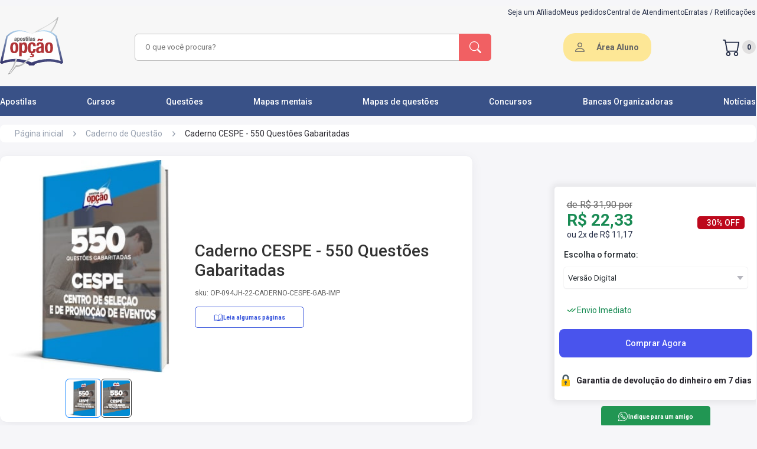

--- FILE ---
content_type: text/html; charset=UTF-8
request_url: https://www.apostilasopcao.com.br/caderno-questao/cespe-550-questoes-gabaritadas?afiliado=1610&cmp=jornais5nacional
body_size: 23642
content:
<!DOCTYPE html>
<html itemtype="http://schema.org/WebPage" lang="pt-BR">
<head>
            <script>
        window.dataLayer = window.dataLayer || [];
        dataLayer = [[]];
            </script>
    <script>(function(w,d,s,l,i){w[l]=w[l]||[];w[l].push({'gtm.start':
    new Date().getTime(),event:'gtm.js'});var f=d.getElementsByTagName(s)[0],
    j=d.createElement(s),dl=l!='dataLayer'?'&l='+l:'';j.async=true;j.src=
    'https://www.googletagmanager.com/gtm.js?id='+i+dl;f.parentNode.insertBefore(j,f);
    })(window,document,'script','dataLayer','GTM-5DRM9F8');</script>
    <!-- Google tag (gtag.js) -->
    
    
        <link rel="preconnect" href="https://fonts.googleapis.com">
    <link rel="preconnect" href="https://fonts.gstatic.com" crossorigin>
    <link rel="preload"
          as="style"
          href="https://fonts.googleapis.com/css2?family=Roboto:wght@300;400;500;700;900&display=swap" />
    <link
        rel="stylesheet"
        href="https://fonts.googleapis.com/css2?family=Roboto:wght@300;400;500;700;900&display=swap"
        media="print" onload="this.media='all'"
    />
    <noscript>
        <link
            href="https://fonts.googleapis.com/css2?family=Roboto:wght@300;400;500;700;900&display=swap"
            rel="stylesheet"
            type="text/css"
        />
    </noscript>
    <link rel="icon" type="image/png" href="https://www.apostilasopcao.com.br/favicon.ico">
    <link rel="stylesheet" href="https://www.apostilasopcao.com.br/assets/css/main.css?v=1768246673">
    <style> .campaign-banner{display:block;text-decoration:none;transition:all .3s ease;width:100%}.campaign-banner:hover{box-shadow:0 2px 10px rgba(0,0,0,.1);transform:translateY(-1px)}.campaign-banner-content{align-items:center;display:flex;justify-content:center;min-height:60px;position:relative;width:100%}.campaign-banner-content:before{background:linear-gradient(45deg,transparent 30%,hsla(0,0%,100%,.1) 50%,transparent 70%);bottom:0;content:"";left:0;opacity:0;pointer-events:none;position:absolute;right:0;top:0;transition:opacity .3s ease}.campaign-banner-content:hover:before{opacity:1}@media (max-width:768px){.campaign-banner-desktop{display:none!important}.campaign-banner-mobile{display:block!important}}@media (min-width:769px){.campaign-banner-mobile{display:none!important}}.campaign-counter{background:linear-gradient(135deg,#000,#333);border-bottom:3px solid #ff6b35;overflow:hidden;position:relative}.campaign-counter:before{background:linear-gradient(90deg,transparent,hsla(0,0%,100%,.1),transparent);content:"";height:100%;left:-100%;position:absolute;top:0;transition:left 2s ease;width:100%}.campaign-counter.active:before{left:100%}.campaign-counter-content{position:relative;z-index:2}@media (max-width:480px){.campaign-counter-content{flex-direction:column;gap:8px!important}}.campaign-counter-icon,.campaign-counter-logo{filter:drop-shadow(0 2px 4px rgba(0,0,0,.3));transition:all .3s ease}.campaign-counter-icon:hover,.campaign-counter-logo:hover{transform:scale(1.05)}.campaign-counter-clock{text-align:center}.campaign-counter-time{animation:pulse 2s ease-in-out infinite;letter-spacing:2px;text-shadow:0 2px 4px rgba(0,0,0,.5)}@keyframes pulse{0%,to{opacity:1}50%{opacity:.8}}.campaign-counter-labels span{position:relative}.campaign-counter-labels span:after{background:currentColor;bottom:-2px;content:"";height:1px;left:50%;position:absolute;transform:translateX(-50%);transition:width .3s ease;width:0}.campaign-counter-labels span:hover:after{width:100%}.campaign-counter.urgent{animation:urgentPulse 1s ease-in-out infinite}@keyframes urgentPulse{0%,to{box-shadow:0 0 0 0 rgba(255,107,53,.7)}50%{box-shadow:0 0 0 10px rgba(255,107,53,0)}}.campaign-counter.urgent .campaign-counter-time{animation:urgentFlash .5s ease-in-out infinite;color:#f44!important}@keyframes urgentFlash{0%,to{opacity:1}50%{opacity:.5}}.campaign-banner:focus,.campaign-counter:focus{outline:2px solid #ff6b35;outline-offset:2px}.campaign-image-loading{animation:loading 1.5s infinite;background:linear-gradient(90deg,#f0f0f0 25%,#e0e0e0 50%,#f0f0f0 75%);background-size:200% 100%}@keyframes loading{0%{background-position:200% 0}to{background-position:-200% 0}}@media (prefers-color-scheme:dark){.campaign-counter{border-bottom-color:#ff8c5a}.campaign-image-loading{background:linear-gradient(90deg,#2a2a2a 25%,#1a1a1a 50%,#2a2a2a 75%)}}@media print{.campaign-banner,.campaign-counter{display:none!important}}.promotionblockdown{align-items:center;display:none;height:118px;justify-content:center;width:100%}@media screen and (max-width:769px){.promotionblockdown{height:auto;padding:10px}}.promotionblockdown.clickon{display:flex}@media screen and (max-width:769px){.promotionblockdown.clickon{display:flex;flex-direction:row;gap:16px;justify-content:space-around;width:100%}.promotionblockdown.clickon .clockimg{display:none}.promotionblockdown.clickon>img{width:103px}}.promotionblockdown img.clockimg{margin:0 25px}.promotionblockdown img.imgdesconto{display:inline-block}@media screen and (max-width:769px){.promotionblockdown .clock_container{margin-top:10px}}.promotionblockdown .clock_container .clockcount{font-family:ds-digitalbold,sans-serif;font-size:68px;font-weight:700;line-height:.7;width:400px}@media screen and (max-width:769px){.promotionblockdown .clock_container .clockcount{font-size:46px;font-weight:700;line-height:.7;text-align:center;width:100%}}.promotionblockdown .clock_container .time-label span{font-weight:700}@media screen and (max-width:769px){.promotionblockdown .clock_container .time-label span{font-size:12px}}.promotionblockdown .clock_container .time-label .horas{padding:0 10px}.promotionblockdown .clock_container .time-label .minutos{padding:0 42px}@media screen and (max-width:769px){.promotionblockdown .clock_container .time-label .minutos{padding:0 32px}}.promotionblockdown .clock_container .time-label .segundos{padding:0}
 </style>
    
    <meta name="apple-mobile-web-app-capable" content="yes"/>
    <meta name="HandheldFriendly" content="true"/>
    <meta name="viewport" content="width=device-width,minimum-scale=1.0"/>
    <meta http-equiv="Content-Type" content="text/html; charset=utf-8"/>
    <meta http-equiv="X-UA-Compatible" content="IE=edge,chrome=1">
    <meta name="theme-color" content="#395187">
    <meta name="robots" content="INDEX,FOLLOW" />
            <style> @media (max-width:1140px){.header{background-color:#f7f7f7;height:auto}}.header .container .breadcrumbs{padding:.875rem 0 .938rem}@media (max-width:1140px){.header .container .breadcrumbs{padding:.875rem 0 0}}.header .container .breadcrumbs ul{border-radius:8px;height:30px;margin-bottom:8px}.header .container .breadcrumbs ul li a{color:#98a1b0;font-size:.875rem}.header .container .breadcrumbs ul li .productName{color:#29272e;font-size:.875rem;font-weight:400}.header .container .productTitle{display:flex;justify-content:flex-start}@media (max-width:769px){.header .container .productTitle{justify-content:center}}.header .container .productTitle .title{color:#29272e;font-size:2rem;margin-bottom:.813rem}@media (max-width:769px){.header .container .productTitle .title{font-size:24px;margin-bottom:0;margin-top:12px}}.header .container .alignInfo{align-items:center;background:#fff;border-radius:.625rem;box-shadow:0 .25rem 1.25rem -.125rem rgba(50,50,71,.08),0 0 .063rem 0 rgba(12,26,75,.1);display:flex;height:450px;padding:15px 26px 15px 10px;width:800px}@media (max-width:1140px){.header .container .alignInfo{flex-direction:column;height:auto;padding:15px 10px;width:100%}}.header .container .alignInfo .product-img-box{align-items:center;display:flex;flex-direction:column;margin-right:15px;width:350px}@media (max-width:1140px){.header .container .alignInfo .product-img-box{display:none}}.header .container .alignInfo .product-img-box #lightGallery a{display:flex;justify-content:center}.header .container .alignInfo .product-img-box #lightGallery a .info-img{height:360px;width:auto}.header .container .alignInfo .product-img-box #lightGallery>:not(.first-image){display:none}.header .container .alignInfo #mainImageContainer{align-items:center;display:flex;justify-content:center;margin-bottom:10px;width:100%}.header .container .alignInfo #mainImage{height:400px;-o-object-fit:cover;object-fit:cover;width:auto}.header .container .alignInfo #thumbnailGallery{display:flex!important;gap:5px;margin-top:10px;position:relative;z-index:1}.header .container .alignInfo .thumbnail-image{border:1px solid #333;border-radius:6px;cursor:pointer;height:66px;-o-object-fit:cover;object-fit:cover;padding:2px;width:auto}.header .container .alignInfo .thumbnail-image:hover{border-color:#007bff;transition:.5s ease-in-out}.header .container .alignInfo .thumbnail-image.active{border-color:#007bff}.header .container .alignInfo .video-thumbnail{align-items:center;cursor:pointer;display:flex;justify-content:center;position:relative}.header .container .alignInfo .video-thumbnail .video-overlay{left:50%;position:absolute;top:50%;transform:translate(-50%,-50%);z-index:2}.header .container .alignInfo .video-thumbnail .info-img{height:300!important;max-width:250!important;-o-object-fit:cover!important;object-fit:cover!important;width:auto!important}.header .container .alignInfo .thumbnail-image.video-thumbnail-small{border:1px solid #333!important;border-radius:6px!important;cursor:pointer!important;display:inline-block!important;flex-shrink:0!important;height:66px!important;-o-object-fit:cover!important;object-fit:cover!important;overflow:hidden!important;padding:2px!important;position:relative!important;transition:transform .2s ease!important;width:66px!important}.header .container .alignInfo .thumbnail-image.video-thumbnail-small:hover{border-color:#007bff!important;transition:.5s ease-in-out!important}.header .container .alignInfo .thumbnail-image.video-thumbnail-small:after{background:rgba(0,0,0,.7);border-radius:50%;content:"";height:20px;left:50%;position:absolute;top:50%;transform:translate(-50%,-50%);width:20px;z-index:2}.header .container .alignInfo .thumbnail-image.video-thumbnail-small:before{border-bottom:8px solid transparent;border-left:8px solid #fff;border-top:8px solid transparent;content:"";height:0;left:50%;position:absolute;top:50%;transform:translate(-45%,-50%);width:0;z-index:3}.header .container .alignInfo .thumbnail-image.video-thumbnail-small img{height:100%!important;-o-object-fit:cover!important;object-fit:cover!important;width:100%!important}.header .container .alignInfo .playVideo{align-items:center;background:#000;border-radius:8px;display:flex;height:350px;justify-content:center;overflow:hidden;position:relative;width:300;z-index:10}.header .container .alignInfo .productTitleGroup{width:510px}@media (max-width:1140px){.header .container .alignInfo .productTitleGroup{width:100%}}.header .container .alignInfo .productTitleGroup h1{color:#333;font-size:28px;font-weight:500;margin-bottom:15px}@media (max-width:1140px){.header .container .alignInfo .productTitleGroup h1{font-size:18px}}.header .container .alignInfo .productTitleGroup .sku{color:#5c5c5c;font-size:12px;font-weight:400;margin-bottom:16px}.header .container .alignInfo .productTitleGroup .stars{align-items:center;display:flex;margin:18px 0}@media (max-width:1140px){.header .container .alignInfo .productTitleGroup .stars{flex-direction:column}}.header .container .alignInfo .productTitleGroup .stars ul{display:flex;gap:.25rem}.header .container .alignInfo .productTitleGroup .stars ul li span i{color:#fcd64b;font-size:1.125rem}.header .container .alignInfo .productTitleGroup .stars .avarageCount{color:#fff;font-size:.75rem;margin-left:.375rem}.header .container .alignInfo .productTitleGroup .preVenda{margin-bottom:19px}.header .container .alignInfo .productTitleGroup .preVenda .liberation{color:#fff;font-size:12px;font-style:normal;font-weight:700}.header .container .alignInfo .productTitleGroup .preVenda .liberation span{color:#fff;font-size:12px;font-style:normal;font-weight:400;line-height:162.023%}.header .container .alignInfo .productTitleGroup .information{border:1px solid #e0e0e0;border-radius:8px;margin-bottom:34px;overflow:hidden;width:100%}.header .container .alignInfo .productTitleGroup .information li{align-items:center;display:flex;height:35px;padding-left:5px}.header .container .alignInfo .productTitleGroup .information li img{padding-right:2px}.header .container .alignInfo .productTitleGroup .information li span{color:#5c5c5c;font-size:12px;font-weight:400}.header .container .alignInfo .productTitleGroup .information li:nth-child(odd){background-color:#f5f6f7}.header .container .alignInfo .productTitleGroup .information li:nth-child(2n){background-color:#fff}.header .container .alignInfo .productTitleGroup .alignButton{display:flex;justify-content:space-between}.header .container .alignInfo .productTitleGroup .alignButton .sumario{align-items:stretch;border:1px solid #3754db;border-radius:5px;display:flex;height:36px;justify-content:center;margin-bottom:15px;width:185px}.header .container .alignInfo .productTitleGroup .alignButton .sumario .buttonProduct{align-items:center;color:#3754db;display:flex;font-size:10px;font-style:normal;font-weight:600;gap:6px}.header .container .alignInfo .productTitleGroup .alignButton .sumario img{height:16px}.header .container .alignInfo .productTitleGroup .errata{margin-top:19px}.header .container .alignInfo .productTitleGroup .errata .titleErrata{color:#fff;font-size:12px}.header .container .alignInfo.question{margin-top:40px}.body{margin-top:35px}@media (max-width:1140px){.body{margin-top:10px}}.body .container .elementsHandout{display:flex;justify-content:space-between}@media (max-width:1140px){.body .container .elementsHandout{flex-direction:column-reverse}}.body .container .elementsHandout .firstElement{display:flex}@media (max-width:1140px){.body .container .elementsHandout .firstElement{margin:1.375rem auto 0;width:100%}.body .container .elementsHandout .firstElement .resources{width:100%}}.body .container .elementsHandout .firstElement .resources .resourceBox{background-color:#fff;border-radius:.625rem;box-shadow:0 .25rem 1.25rem -.125rem rgba(50,50,71,.08),0 0 .063rem 0 rgba(12,26,75,.1);height:auto;margin-bottom:2.063rem;min-height:17rem;padding:.75rem .813rem 0;width:43.438rem}@media (max-width:1140px){.body .container .elementsHandout .firstElement .resources .resourceBox{height:15.375rem;overflow-x:auto;overflow-y:hidden;width:100%}}.body .container .elementsHandout .firstElement .resources .resourceBox h2{font-size:1.125rem;font-weight:500;line-height:normal}.body .container .elementsHandout .firstElement .resources .resourceBox .benefits{display:grid;gap:50px 0;grid-template-columns:1fr 1fr;padding:1rem .438rem}.body .container .elementsHandout .firstElement .resources .resourceBox .benefits .resource{flex-shrink:0;height:56px;width:20.6rem}@media (max-width:1140px){.body .container .elementsHandout .firstElement .resources .resourceBox .benefits .resource{height:100%}}.body .container .elementsHandout .firstElement .resources .resourceBox .benefits .resource.question{align-items:baseline;display:flex}.body .container .elementsHandout .firstElement .resources .resourceBox .benefits .resource.question .alignDescription{text-align:justify}.body .container .elementsHandout .firstElement .resources .resourceBox .benefits .resource.question .alignDescription .smallDescription{font-size:14px;line-height:0}.body .container .elementsHandout .firstElement .resources .resourceBox .benefits .resource p{align-items:stretch;color:#29272e;display:flex;font-size:.875rem;font-style:normal;font-weight:400;gap:.25rem;line-height:1.215rem}.body .container .elementsHandout .firstElement .resources .resourceBox .benefits .resource p .iconCheck{font-size:.7rem}.body .container .elementsHandout .firstElement .resources .resourceBox .benefits .resource p .iconCheck i{color:#00de74}.body .container .elementsHandout .firstElement .resources .resourceBox .benefits .resource .alignDescription{padding:0 .5rem;width:20rem}@media (max-width:1140px){.body .container .elementsHandout .firstElement .resources .resourceBox .benefits .resource .alignDescription{width:100%}}.body .container .elementsHandout .firstElement .resources .resourceBox .benefits .resource .alignDescription .smallDescription{color:#666;font-size:.75rem;font-style:normal;font-weight:400;line-height:162.023%}.body .container .elementsHandout .firstElement .resources .resourceBox .benefits.question{gap:40px 0}.body .container .elementsHandout .firstElement .resources .resourceBox.question{min-height:15.5rem}.body .container .elementsHandout .firstElement .resources h2{font-size:1.125rem;font-weight:500;line-height:normal}.body .container .elementsHandout .firstElement .resources .infoBox{align-items:center;background-color:#fff;border-radius:.625rem;box-shadow:0 .25rem 1.25rem -.125rem rgba(50,50,71,.08),0 0 .063rem 0 rgba(12,26,75,.1);display:flex;height:110px;margin-top:15px;overflow-x:auto;overflow-y:hidden;padding:0 .813rem;width:880px}@media (max-width:1140px){.body .container .elementsHandout .firstElement .resources .infoBox{width:100%}}@media (max-width:769px){.body .container .elementsHandout .firstElement .resources .infoBox{height:auto;overflow:hidden}}.body .container .elementsHandout .firstElement .resources .infoBox .info{grid-column-gap:20px;grid-row-gap:20px;align-items:baseline;display:flex}@media (max-width:769px){.body .container .elementsHandout .firstElement .resources .infoBox .info{align-items:flex-start;flex-direction:column;padding:10px 0}}.body .container .elementsHandout .firstElement .resources .infoBox .info .resource{min-width:12rem}.body .container .elementsHandout .firstElement .resources .infoBox .info .resource p{color:#222b45;font-size:14px;font-weight:500;line-height:16.41px;text-align:left}.body .container .elementsHandout .firstElement .resources .infoBox .info .resource .alignDescription{margin-top:2px;max-width:205px;overflow:hidden;text-overflow:ellipsis;white-space:nowrap}@media (max-width:769px){.body .container .elementsHandout .firstElement .resources .infoBox .info .resource .alignDescription{max-width:310px}}.body .container .elementsHandout .firstElement .resources .infoBox .info .resource .alignDescription .description{color:#5c5c5c;font-size:14px;font-weight:400;line-height:18.75px;text-align:left}.body .container .elementsHandout .firstElement .resources .infoBox .info .resource .alignDescription .description.intitution{color:#2f80ed}.body .container .elementsHandout .firstElement .resources .infoBox .info .resource .alignDescription .description.intitution:hover{text-decoration:underline;transition:2s ease-out}.body .container .elementsHandout .firstElement .resources .infoBox .info .resource:last-child{margin-right:0}@media (min-width:1140px){.body .container .elementsHandout .firstElement .resources .infoBox::-webkit-scrollbar{height:4px;width:4px}.body .container .elementsHandout .firstElement .resources .infoBox::-webkit-scrollbar-thumb{background-color:hsla(0,0%,40%,.52);border-radius:3px}.body .container .elementsHandout .firstElement .resources .infoBox::-webkit-scrollbar-thumb:hover{background-color:#555}.body .container .elementsHandout .firstElement .resources .infoBox::-webkit-scrollbar-track{background-color:transparent;margin:10px}}.body .container .elementsHandout .firstElement .resources .mobileInformation{display:none;margin-bottom:40px;margin-top:10px}@media (max-width:1140px){.body .container .elementsHandout .firstElement .resources .mobileInformation{display:block}}.body .container .elementsHandout .firstElement .resources .mobileInformation .infoGroup{margin-top:16px}.body .container .elementsHandout .firstElement .resources .mobileInformation .infoGroup .information li{align-items:baseline;display:flex;gap:5px;margin-bottom:21px}.body .container .elementsHandout .firstElement .resources .mobileInformation .infoGroup .information li span{color:#5c5c5c;font-size:12px}.body .container .elementsHandout .firstElement .resources .mobileInformation h2{font-size:1.125rem;font-weight:500;line-height:normal}.body .container .elementsHandout .firstElement .instituitionBox{align-items:center;background-color:#fff;border-radius:10px;display:flex;font-size:.875rem;font-style:normal;font-weight:400;height:4.625rem;justify-content:center;margin-top:2rem;width:44.125rem}@media (max-width:1140px){.body .container .elementsHandout .firstElement .instituitionBox{padding:10px;width:100%}}.body .container .elementsHandout .firstElement .instituitionBox .btnInstituition{color:#666;font-size:.875rem;font-weight:500}@media (max-width:1140px){.body .container .elementsHandout .firstElement .instituitionBox .btnInstituition{text-align:center}}.lightgallery img{cursor:pointer}.lg-counter span{color:#999}.lg-img-wrap{padding:70px!important}.lg-thumb{display:flex}@media (max-width:769px){.lg-thumb{margin-bottom:40px}}.lg-backdrop{opacity:.5!important}.lg-toolbar{background-color:rgba(0,0,0,.45)}.lg-thumb-outer{background-color:#0d0a0a}.lg-thumb-outer img{cursor:pointer}@media (max-width:769px){.lg-thumb-outer img{margin:-20px 0 0;padding:25px 50px 25px 0}.lg-components{margin:-40px 0}}.lg-sub-html{background-color:rgba(0,0,0,.45)}.lg-thumb-item{height:110px!important}@media (max-width:769px){.lg-thumb-item{height:80px!important}}.lg-thumb-item img{height:100px}.showStates .discount-lightning{align-items:center;background-color:#cd201f;display:none;height:50px;justify-content:center;width:100%}@media (max-width:769px){.showStates .discount-lightning{height:76px}}.showStates .discount-lightning.show{display:flex;position:relative;z-index:38}.showStates .discount-lightning.fixed-top{position:fixed;top:0;width:100%;z-index:38}.showStates .discount-lightning .alignDiscount{display:flex}@media (max-width:769px){.showStates .discount-lightning .alignDiscount{margin-right:20px}}.showStates .discount-lightning .alignDiscount img{margin-right:6px}@media (max-width:769px){.showStates .discount-lightning .alignDiscount img{height:40px;width:40px}}.showStates .discount-lightning .alignDiscount .groupText{display:flex}@media (max-width:769px){.showStates .discount-lightning .alignDiscount .groupText{align-items:center;display:flex;flex-direction:column}}.showStates .discount-lightning .alignDiscount .groupText p{align-items:center;color:#fff;display:flex;margin:0;padding:6px;text-align:center}@media (max-width:769px){.showStates .discount-lightning .alignDiscount .groupText p{padding:0}.showStates .discount-lightning .alignDiscount .groupText p.bold{font-weight:700}.showStates .discount-lightning .alignDiscount .groupText p.max{text-transform:uppercase}}.showStates .discount-lightning .alignDiscount .groupText span{color:#fff;margin:0;padding:6px;text-align:center}.wppButton{align-items:stretch;background:#219653;border-radius:5px;display:flex;height:36px;justify-content:center;width:185px}.wppButton .buttonProduct{align-items:center;color:#fff;display:flex;font-size:10px;font-style:normal;font-weight:600;gap:6px}.wppButton img{height:16px}.wppButton:hover{background:#16b45a;transition:1s}.onlyMobile{display:none;width:100%}@media (max-width:1140px){.onlyMobile{display:block}}.onlyDesktop{display:block}@media (max-width:1140px){.onlyDesktop{display:none}}.desktopInformation{display:block}@media (max-width:1140px){.desktopInformation{display:none}}.descriptionBox{font-size:.875rem;font-style:normal;font-weight:400;margin-top:1.2rem}@media (max-width:1140px){.descriptionBox{width:100%}}.descriptionBox .descriptionTitle{color:#29272e;font-size:1.125rem;font-style:normal;font-weight:500;margin-bottom:.538rem}.descriptionBox .descriptionCard{border-radius:11px;max-height:14.625rem;overflow:hidden;padding:6px 0;position:relative;width:770px}@media (max-width:1140px){.descriptionBox .descriptionCard{width:100%}}.descriptionBox .descriptionCard h3,.descriptionBox .descriptionCard p,.descriptionBox .descriptionCard strong{color:#555856;line-height:22px}.descriptionBox .descriptionCard:before{background:linear-gradient(transparent,#f7f7f7);bottom:0;content:"";height:10rem;position:absolute;width:100%}.descriptionBox .descriptionCard.active{height:auto;max-height:none}.descriptionBox .descriptionCard.active:before{visibility:hidden}.descriptionBox .descriptionMore{align-items:center;display:flex;justify-content:center;position:relative}.descriptionBox .descriptionMore .btnMore{align-items:center;background:#fff;border-radius:100px;box-shadow:0 1px 3px 0 rgba(50,50,71,.1),0 0 1px 0 rgba(12,26,75,.2);color:#666;display:flex;font-size:12px;font-weight:600;height:36px;justify-content:center;width:91px}.descriptionBox .descriptionMore .btnMore:hover{color:#939393;transition:1s}.evidenceBox{font-size:.875rem;font-style:normal;font-weight:400;margin-top:1.563rem;width:42.625rem}@media (max-width:1140px){.evidenceBox{width:100%}}.evidenceBox .evidenceTitle{color:#29272e;font-size:1.125rem;font-style:normal;font-weight:500;margin-bottom:1rem}.evidenceBox .depoimentoSwiper{width:43.6875rem}@media (max-width:1140px){.evidenceBox .depoimentoSwiper{width:100%}}.evidenceBox .depoimentoSwiper .story{align-items:center;border-radius:.75rem;cursor:pointer;display:flex;height:393.19px;justify-content:center;margin-bottom:2.188rem;width:43.6875rem}@media (max-width:1140px){.evidenceBox .depoimentoSwiper .story{height:220px;width:100%}}.evidenceBox .depoimentoSwiper .story .imgVideo,.evidenceBox .depoimentoSwiper .story iframe{border-radius:12px;height:393.19px;width:699px}@media (max-width:1140px){.evidenceBox .depoimentoSwiper .story .imgVideo,.evidenceBox .depoimentoSwiper .story iframe{height:220px}}.evidenceBox .depoimentoSwiper .story .youtubeIcon{position:absolute}.evidenceBox .depoimentoSwiper .story.loading{cursor:wait}.reviewBox{font-size:.875rem;font-style:normal;font-weight:400;margin-top:1rem;width:770px}@media (max-width:1140px){.reviewBox{width:100%}}.reviewBox .reviewGroup{margin-top:30px}.reviewBox .reviewGroup .swiper-wrapper{align-items:center;display:flex}.reviewBox .reviewGroup .swiper-wrapper .swiper-slide{margin-right:82px;width:auto}.reviewBox .reviewGroup .swiper-wrapper img{height:100%;width:388px}@media (max-width:769px){.reviewBox .reviewGroup .swiper-wrapper img{width:282px}}.reviewBox .reviewGroup .swiper-pagination-review{margin-top:20px;position:sticky}.reviewBox .reviewGroup .swiper-pagination-review .swiper-pagination-bullet{height:12px;width:12px}.relatedBox{margin-bottom:2rem;margin-top:2.063rem}.relatedBox .groupTitle{align-items:baseline;display:flex;justify-content:space-between}.relatedBox .groupTitle h2{font-size:1.125rem;font-weight:500;line-height:normal;margin-bottom:.938rem}.relatedBox .groupTitle a{color:#2f80ed;font-size:14px}.relatedBox .groupTitle a:hover{text-decoration:underline}.relatedBox .block-related{align-items:center;display:flex;gap:42px;overflow:hidden}@media (max-width:769px){.relatedBox .block-related{display:grid;gap:10px;grid-template-columns:1fr 1fr;justify-items:center}}@media (max-width:440px){.relatedBox .block-related{grid-template-columns:1fr 1fr}}.relatedBox .block-related .reviewBox .reviewGroup .reviewSwiper .relatedBox .block-related{width:auto}.relatedBox .block-related .box-related-item{background:#fff;border-radius:5px;cursor:pointer;margin-right:2px;overflow:hidden;padding-bottom:25px;width:260px}.relatedBox .block-related .box-related-item .wrapper-img{align-items:center;background-image:url(../img/fundocinza.jpg);display:flex;justify-content:center;min-height:150px;width:100%}.relatedBox .block-related .box-related-item .wrapper-img img{height:150px;padding:8px}.relatedBox .block-related .box-related-item .wrapper-img.Curso img{padding:0}.relatedBox .block-related .box-related-item h3{color:#666;font-size:14px;font-style:normal;font-weight:400;line-height:24px;margin-bottom:8px;margin-top:8px}.relatedBox .block-related .box-related-item .type{color:#23292e;font-size:12px;font-weight:700}.relatedBox .block-related .box-related-item .price-box .badges-display{display:flex}.relatedBox .block-related .box-related-item .price-box .regular-price{color:#ed7819;font-size:29.6px;font-weight:700;height:29px;line-height:.86;margin:0;text-align:left}.relatedBox .block-related .box-related-item .price-box .special-price{color:#ed7819;font-size:22px;font-weight:700;line-height:1.22}.relatedBox .block-related .box-related-item .price-box .badges-list-price{background:#198b54;border-radius:3px;color:#fff;font-size:12px;font-weight:700;margin:2px auto auto 25px;min-width:-moz-max-content;min-width:max-content;mix-blend-mode:normal;padding:2px 5px;text-align:center;width:25%}.relatedBox .block-related .box-related-item .price-box .preco-parcelado{color:#333;font-size:12px;line-height:1.28;margin:0;padding-bottom:8px;text-align:left}.relatedBox .block-related .box-related-item .price-box .preco-parcelado small{display:inline;font-size:12px;margin-left:3px}.relatedBox .block-related .box-related-item .wrapper-content{padding:2px 8px}.relatedBox .block-related .box-related-item .wrapper-content .apartirde{color:#666;font-size:12px;font-weight:500;line-height:1;margin-bottom:5px}.relatedBox .block-related .box-related-item .wrapper-content .old-price{color:#666;font-size:12px;line-height:1;text-decoration-line:line-through}.relatedBox .block-related .box-related-item .wrapper-content .align-price{display:flex;height:22px}.relatedBox .block-related .box-related-item .wrapper-content .align-price .regular-price{color:#141414;font-size:17px;font-weight:600}.relatedBox .block-related .box-related-item .wrapper-content .align-price .porcentagem-desconto{background:#198b54;border-radius:3px;color:#fff;font-size:12px;font-weight:700;margin:2px auto auto 25px;min-width:-moz-max-content;min-width:max-content;mix-blend-mode:normal;padding:2px 5px;text-align:center;width:25%}.relatedBox .block-related .box-related-item .wrapper-content .installments-price{color:#666;font-size:12px;font-style:normal;font-weight:400;line-height:1;margin-top:4px;max-width:230px}.relatedBox .block-related .swiper-wrapper{height:395px}.relatedBox .block-related .swiper-button{align-items:center;background:#243757;border-radius:73%;box-shadow:0 0 5px 0 rgba(0,0,0,.251);color:#fff;display:flex;height:28px;justify-content:center;padding:17px}@media (max-width:769px){.relatedBox .block-related .swiper-button{display:none}}.relatedBox .block-related .swiper-button-next:after,.relatedBox .block-related .swiper-button-prev:after{font-size:14px;font-weight:600}.relatedBox .block-related .box{align-items:center;background:#fff;border-radius:5px;box-shadow:0 0 1.1847px 0 rgba(9,30,66,.09),0 11.84701px 21.32463px 0 rgba(9,30,66,.08);display:flex;height:auto;justify-content:center;min-height:343px;position:relative;width:222px}@media (max-width:769px){.relatedBox .block-related .box{margin-bottom:15px;width:195px}}@media (max-width:440px){.relatedBox .block-related .box{width:150px}}.relatedBox .block-related .box:nth-child(n+6){display:none}.relatedBox .block-related .box .porcentagem-desconto{background-color:#ff9546;border-radius:2px;color:#fff;font-size:11px;font-weight:600;padding:5px 10px;position:absolute;right:10px;top:7px}.relatedBox .block-related .box .productContent{align-items:center;display:flex;flex-direction:column;justify-content:center}@media (max-width:440px){.relatedBox .block-related .box .productContent img{height:auto;width:97px}}.relatedBox .block-related .box .productContent .type{margin:10px 0 2px;padding:0 17px;width:100%}.relatedBox .block-related .box .productContent .type .borderProduct{align-items:center;border:2px solid #3754db;border-radius:6px;display:flex;height:24px;justify-content:center;width:61px}.relatedBox .block-related .box .productContent .type .borderProduct .product{color:#3754db;font-size:12px;font-weight:700;text-transform:capitalize}.relatedBox .block-related .box .productContent .description{margin-top:10px;width:100%}.relatedBox .block-related .box .productContent .description .descriptionAlign{align-items:flex-start;display:flex;flex-direction:column;justify-content:space-evenly;min-height:75px;padding:0 4px}@media (max-width:440px){.relatedBox .block-related .box .productContent .description .descriptionAlign{padding:0 9px}}.relatedBox .block-related .box .productContent .description .descriptionAlign .title{color:#5c5c5c;font-size:14px;font-weight:400;line-height:20px;margin-bottom:5px}@media (max-width:440px){.relatedBox .block-related .box .productContent .description .descriptionAlign .title{font-size:13px;margin-bottom:14px}}.relatedBox .block-related .box .productContent .description .descriptionAlign .subtitle{color:#666;font-size:12px;font-weight:500}.relatedBox .block-related .box .productContent .description .descriptionAlign .regular-title{color:#666;font-size:12px}.relatedBox .block-related .box .productContent .description .descriptionAlign .regular-price{color:#141414;font-size:17px;font-weight:600}.relatedBox .block-related .box .productContent .imageProduct{height:240px;width:174px}.s-wpp{align-items:center;display:flex;gap:30px;justify-content:center;margin-bottom:3.75rem;margin-top:2.063rem}@media (max-width:769px){.s-wpp{flex-direction:column}}.s-wpp .contact{align-items:center;background:#66cb9f;border-radius:16px;display:flex;height:79px;justify-content:space-around;width:380px}@media (max-width:769px){.s-wpp .contact{padding:15px;width:308px}}.s-wpp .contact p{color:#fff;font-size:14px;font-weight:500}@media (max-width:769px){.s-wpp .contact p{margin-left:13px}}.mobileSwiper{display:none}@media (max-width:1140px){.mobileSwiper{display:block}}.mobileSwiper{background:#fff;border-radius:10px;height:320px;overflow:hidden;position:relative;width:100%}.mobileSwiper .swiper-slide{align-items:center;background:#fff;display:flex;justify-content:center}.mobileSwiper .info-img,.mobileSwiper .productImage{max-height:85%;max-width:100%;-o-object-fit:contain;object-fit:contain}.mobileSwiper .playVideoMobile{align-items:center;display:flex;height:100%;justify-content:center;position:relative}.mobileSwiper .playVideoMobile .youtubeIcon{position:absolute}.mobileSwiper .swiper-pagination{bottom:16px;left:0;position:absolute;right:0;text-align:center}.mobileSwiper .swiper-pagination-bullet{background:#c9c9c9;opacity:1}.mobileSwiper .swiper-pagination-bullet-active{background:#2f80ed}
 </style>
    <style> .secondElement{margin-left:-55px;width:21.25rem}@media (max-width:1140px){.secondElement{display:none;margin:0!important;width:100%}}.secondElement .product{align-items:center;display:flex;flex-direction:column;transform:translateY(0);transition:transform .4s ease,position .4s ease}.secondElement .product.fixed{position:fixed;top:20px;transform:translateY(20%);transition:transform .4s ease,position .4s ease;z-index:999}.secondElement .product.sticky{position:sticky;top:0}.secondElement .product .priceBox{background:#fff;border-radius:5px;box-shadow:0 0 10px 6px rgba(0,0,0,.059);padding:7px 8px 23px}@media (max-width:1140px){.secondElement .product .priceBox{width:100%}}.secondElement .product .priceBox .productGroup{margin-bottom:14px}.secondElement .product .priceBox .mobileInfo{display:none;padding:0 8px}@media (max-width:1140px){.secondElement .product .priceBox .mobileInfo{align-items:flex-start;display:flex;flex-direction:column}}.secondElement .product .priceBox .mobileInfo h2{font-size:18px}.secondElement .product .priceBox .mobileInfo .sku{color:#666;font-size:12px;font-weight:400;margin-bottom:11px;margin-top:6px}.secondElement .product .priceBox .mobileInfo .stars{display:flex;margin:10px 0 21px}@media (max-width:769px){.secondElement .product .priceBox .mobileInfo .stars{flex-direction:column}}.secondElement .product .priceBox .mobileInfo .stars ul{display:flex}.secondElement .product .priceBox .mobileInfo .stars ul li span i{color:#fcd64b;font-size:110%;width:1em}.secondElement .product .priceBox .mobileInfo .stars ul li span i.actived{color:#ffc300}.secondElement .product .priceBox .mobileInfo .stars .num-avaliacoes{color:#29272e;display:inline-block;font-size:12px;margin-left:6px;margin-top:4px;text-align:left}@media (max-width:769px){.secondElement .product .priceBox .mobileInfo .stars .num-avaliacoes{margin-left:0}}.secondElement .product .priceBox .mobileInfo .sumario{align-items:stretch;border:1px solid #3754db;border-radius:5px;display:flex;height:36px;justify-content:center;margin:15px 0;width:185px}.secondElement .product .priceBox .mobileInfo .sumario .buttonProduct{align-items:center;color:#3754db;display:flex;font-size:10px;font-style:normal;font-weight:600;gap:6px}.secondElement .product .priceBox .mobileInfo .sumario img{height:16px}.secondElement .product .priceBox .productFormat{display:flex;flex-direction:column;margin-bottom:23px;margin-top:18px;padding:0 8px}.secondElement .product .priceBox .productFormat .liberacao{color:#198b54;display:flex;font-size:14px;font-weight:400;gap:5px;margin-left:3px;margin-top:11px}.secondElement .product .priceBox .productFormat .customSelect{margin:6px 0 18px}.secondElement .product .priceBox .productFormat .customSelect select{border:none;border-radius:4px;box-shadow:0 0 1px 0 rgba(50,50,71,.2),0 1px 2px 0 rgba(50,50,71,.08);height:36px}.secondElement .product .priceBox .productFormat .buttons{display:flex;flex-direction:column}.secondElement .product .priceBox .productFormat .buttons label{font-size:14px;font-weight:500;margin-bottom:7px}.secondElement .product .priceBox .productFormat .buttons .btnAlign{display:flex;margin-top:7px}.secondElement .product .priceBox .productFormat .buttons .btnAlign button{align-items:center;color:#222b45;display:flex;font-size:13px;height:42px;justify-content:center;width:115px}.secondElement .product .priceBox .productFormat .buttons .btnAlign button.digital{border:2px solid #dfe2e6;border-bottom-left-radius:4px;border-right:none;border-top-left-radius:4px}.secondElement .product .priceBox .productFormat .buttons .btnAlign button.impresso{border:2px solid #dfe2e6;border-bottom-right-radius:4px;border-left:none;border-top-right-radius:4px}.secondElement .product .priceBox .productFormat .buttons .btnAlign button.solo{border-radius:4px}.secondElement .product .priceBox .productFormat .buttons .btnAlign button.combo{border:2px solid #dfe2e6;border-left:none;border-radius:4px}.secondElement .product .priceBox .productFormat .buttons .btnAlign button.active{background:#1e65ff;border:none;color:#fff;transition:background .3s,color .3s}.secondElement .product .priceBox .productFormat .preVenda{margin-bottom:0;margin-top:12px}@media (max-width:769px){.secondElement .product .priceBox .productFormat .preVenda{margin-bottom:25px;margin-top:0}}.secondElement .product .priceBox .productFormat .preVenda p{color:#eb5757;font-size:14px;font-weight:500}.secondElement .product .priceBox .productFormat .preVenda p span{color:#eb5757;font-size:14px;font-weight:400}.secondElement .product .priceBox .priceGroup{padding:0 13px;width:100%}.secondElement .product .priceBox .priceGroup .totalPrice{color:#666;font-size:1rem;font-weight:400;text-decoration-line:line-through}.secondElement .product .priceBox .priceGroup .group{align-items:baseline;display:flex;justify-content:space-between}.secondElement .product .priceBox .priceGroup .group .alignPrice .price{color:#198b54;font-size:1.75rem;font-weight:700;margin-top:4px}.secondElement .product .priceBox .priceGroup .group .alignPrice .specialPrice{color:#222b45;font-size:14px;font-weight:400;line-height:normal}.secondElement .product .priceBox .priceGroup .group .offer{align-items:center;background-color:#bd081c;border-radius:5px;color:#fff;display:flex;font-size:14px;font-weight:500;height:21.224px;justify-content:center;padding:0 6px 0 14px;width:80px}.secondElement .product .priceBox .priceGroup .cupom{display:block;font-size:14px;margin-top:6px}.secondElement .product .priceBox .priceGroup .cupom strong{color:#bd081c;text-decoration:underline}.secondElement .product .priceBox .btnGroup{margin-top:1.5rem}.secondElement .product .priceBox .btnGroup .btnCart{align-items:center;background-color:#4954ed;border-radius:8px;color:#fff;display:flex;font-size:14px;font-style:normal;font-weight:500;gap:10px;height:48px;justify-content:center;width:327px}@media (max-width:1140px){.secondElement .product .priceBox .btnGroup .btnCart{width:100%}}.secondElement .product .priceBox .btnGroup .btnCart span i{color:#fff}.secondElement .product .priceBox .btnGroup .btnCart:hover{background-color:#3944d4;transition:3s}.secondElement .product .priceBox .securityGroup{align-items:center;display:flex;justify-content:center;margin-top:1.813rem;width:100%}.secondElement .product .priceBox .securityGroup .securityLock{height:20px;margin-right:8px;width:20px}.secondElement .product .priceBox .securityGroup .securityMessage{color:#29272e;font-size:14px;font-weight:600}.secondElement .product .wppButton{align-items:stretch;background:#219653;border-radius:5px;display:flex;height:36px;justify-content:center;margin-top:10px;width:185px}.secondElement .product .wppButton .buttonProduct{align-items:center;color:#fff;display:flex;font-size:10px;font-style:normal;font-weight:600;gap:6px}.secondElement .product .wppButton img{height:16px}.secondElement .product .wppButton:hover{background:#16b45a;transition:1s}.fixedButtonMobile{background-color:#fff;bottom:0;box-shadow:0 .25rem 1.25rem .875rem rgba(50,50,71,.08),0 0 .0625rem 0 rgba(12,26,75,.1);display:none;left:0;padding:1rem;position:fixed;width:100%;z-index:20000}@media (max-width:769px){.fixedButtonMobile{align-items:center}}.fixedButtonMobile .priceMobile{width:400px}.fixedButtonMobile .priceMobile .totalPrice{color:#666;font-size:.825rem;font-weight:400}.fixedButtonMobile .priceMobile .price{color:#198b54;font-size:1rem;font-weight:700;margin-top:4px}.fixedButtonMobile .priceMobile .specialPrice{color:#222b45;font-size:14px;font-weight:400;line-height:normal}.fixedButtonMobile .btnCart{align-items:center;background-color:#4954ed;border-radius:8px;color:#fff;display:flex;font-size:14px;font-style:normal;font-weight:500;gap:10px;height:48px;justify-content:center;width:327px}@media (max-width:1140px){.fixedButtonMobile .btnCart{width:100%}}.fixedButtonMobile .btnCart span i{color:#fff}.fixedButtonMobile .btnCart:hover{background-color:#3944d4;transition:3s}.fixedButtonMobile .dNone{display:none}.priceGroup{padding:0 13px;width:100%}@media (max-width:1140px){.priceGroup{margin-bottom:10px;padding:0}}.priceGroup .totalPrice{color:#666;font-size:1rem;font-weight:400;text-decoration-line:line-through}.priceGroup .group{align-items:baseline;display:flex;justify-content:space-between}.priceGroup .group .alignPrice .price{color:#198b54;font-size:1.75rem;font-weight:700;margin-top:4px}.priceGroup .group .alignPrice .specialPrice{color:#222b45;font-size:14px;font-weight:400;line-height:normal}.priceGroup .group .offer{align-items:center;background-color:#bd081c;border-radius:5px;color:#fff;display:flex;font-size:14px;font-weight:500;height:21.224px;justify-content:center;padding:0 6px 0 14px;width:80px}.btnGroup{margin-top:1.5rem}@media (max-width:1140px){.btnGroup{margin-top:0;width:100%}}.btnGroup .btnCart,.btnGroup .btnOutStock{align-items:center;border-radius:8px;color:#fff;display:flex;font-size:14px;font-style:normal;font-weight:500;gap:10px;height:48px;justify-content:center;width:327px}@media (max-width:1140px){.btnGroup .btnCart,.btnGroup .btnOutStock{width:100%}}.btnGroup .btnCart{background-color:#4954ed}.btnGroup .btnCart span i{color:#fff}.btnGroup .btnCart:hover{background-color:#3944d4;transition:3s}.btnGroup .btnOutStock{background-color:#bfbfbf}.btnGroup .btnOutStock:hover{cursor:not-allowed}.btnGroup .dNone{display:none!important}.securityGroup{align-items:center;display:flex;justify-content:center;margin-top:1.813rem;width:100%}.securityGroup .securityLock{height:20px;margin-right:8px;width:20px}.securityGroup .securityMessage{color:#29272e;font-size:14px;font-weight:600}.productFormat{display:flex;flex-direction:column;margin-bottom:23px;margin-top:18px;padding:0 8px}@media (max-width:1140px){.productFormat{padding:0;width:100%}}.productFormat .liberacao{color:#198b54;display:flex;font-size:14px;font-weight:400;gap:5px;margin-left:3px;margin-top:11px}.productFormat .customSelect{margin:6px 0 18px}.productFormat .customSelect select{border:none;border-radius:4px;box-shadow:0 0 1px 0 rgba(50,50,71,.2),0 1px 2px 0 rgba(50,50,71,.08);height:36px}.productFormat .buttons{display:flex;flex-direction:column}.productFormat .buttons label{font-size:14px;font-weight:500;margin-bottom:7px}.productFormat .buttons .btnAlign{display:flex;margin-top:7px}.productFormat .buttons .btnAlign button{align-items:center;color:#222b45;display:flex;font-size:13px;height:42px;justify-content:center;width:115px}.productFormat .buttons .btnAlign button.digital{border:2px solid #dfe2e6;border-bottom-left-radius:4px;border-right:none;border-top-left-radius:4px}.productFormat .buttons .btnAlign button.impresso{border:2px solid #dfe2e6;border-bottom-right-radius:4px;border-left:none;border-top-right-radius:4px}.productFormat .buttons .btnAlign button.solo{border-radius:4px}.productFormat .buttons .btnAlign button.combo{border:2px solid #dfe2e6;border-left:none;border-radius:4px}.productFormat .buttons .btnAlign button.active{background:#1e65ff;border:none;color:#fff;transition:background .3s,color .3s}.productFormat .preVenda{margin-bottom:0;margin-top:12px}@media (max-width:769px){.productFormat .preVenda{margin-bottom:25px;margin-top:0}}.productFormat .preVenda p{color:#eb5757;font-size:14px;font-weight:500}.productFormat .preVenda p span{color:#eb5757;font-size:14px;font-weight:400}.wppAlign{display:flex;justify-content:center;margin-top:14px}.playVideo,.playVideoMobile{align-items:center;cursor:pointer;display:flex;height:190px;justify-content:center}.playVideo .imgVideo,.playVideoMobile .imgVideo{border-radius:12px}.playVideo .youtubeIcon,.playVideoMobile .youtubeIcon{position:absolute}.playVideo.loading,.playVideoMobile.loading{cursor:wait}.playVideo .productImage,.playVideo iframe,.playVideoMobile .productImage,.playVideoMobile iframe{border-radius:10px;height:190px;width:329px}@media (max-width:1140px){.playVideo .productImage,.playVideo iframe,.playVideoMobile .productImage,.playVideoMobile iframe{height:auto;min-height:182px;width:100%}}.playVideoMobile{display:none}@media (max-width:1140px){.playVideoMobile{display:flex}}.productImage{border-radius:10px;height:190px;width:329px}@media (max-width:1140px){.productImage{height:auto;min-height:182px;width:100%}}.productImgBoxMobile{display:none}@media (max-width:1140px){.productImgBoxMobile{display:flex;justify-content:center;width:100%}}.productImgBoxMobile .mobile{display:none}@media (max-width:769px){.productImgBoxMobile .mobile{display:block}}.productImgBoxMobile #lightGalleryMobile a{display:none}.productImgBoxMobile #lightGalleryMobile a.first-image{display:inline-block}.productImgBoxMobile .info-img{height:400px}@media (max-width:769px){.productImgBoxMobile .info-img{height:331px}}.productImgBoxMobile.questoes .info-img{height:auto}@media (max-width:769px){.productImgBoxMobile.questoes .info-img{height:auto}}.alignBtnToggle{display:none;margin-top:9px;text-align:center}@media (max-width:1140px){.alignBtnToggle{display:block;margin-bottom:10px}}.alignBtnToggle .btnToggle{color:#3754db;font-size:12px;font-weight:500}
 </style>

    <link rel="canonical" href="https://www.apostilasopcao.com.br/caderno-questao/cespe-550-questoes-gabaritadas"/>
    <meta name="description"
          content="Caderno CESPE - 550 Questões Gabaritadas."/>
    <meta name="keywords" content="caderno,cespe,550,questoes,gabaritadas"/>
    <meta property="og:title" content="Caderno CESPE - 550 Questões Gabaritadas | Apostilas Opção"/>
    <meta property="og:url" content="https://www.apostilasopcao.com.br/caderno-questao/cespe-550-questoes-gabaritadas"/>
    <meta property="og:image" content=""/>
    <meta property="og:description" content="&lt;p&gt;Caderno CESPE - 550 Questões Gabaritadas.&lt;/p&gt;"/>
    <title>Caderno CESPE - 550 Questões Gabaritadas</title>
</head>
<body>
    <noscript><iframe src="https://www.googletagmanager.com/ns.html?id=GTM-5DRM9F8"
height="0" width="0" style="display:none;visibility:hidden"></iframe></noscript>
<div class="sidebar">
    <button class="btn-menu" aria-label="Menu">
        <i class="menu-icon"></i>
    </button>
    <div class="content-sidebar">
        <div class="logo">
            <a aria-label="Logo" href="https://www.apostilasopcao.com.br">
                <svg width="62" height="56" viewBox="0 0 107 97" fill="none" xmlns="http://www.w3.org/2000/svg">
                    <g clip-path="url(#clip0_463_1170)">
                        <path fill-rule="evenodd" clip-rule="evenodd" d="M73.5339 38.611C74.0319 39.3231 74.6808 39.5672 75.4255 39.5132C86.424 28.8317 97.2062 12.7771 98.7855 0.0440251C98.2629 -0.082621 97.8001 0.0688952 97.3873 0.449599C94.1762 4.74791 85.6831 10.9505 74.6059 16.503C67.5084 20.061 60.3644 24.2989 52.9457 29.2602L54.6363 30.3469C61.4852 25.9984 68.7105 21.259 75.5352 17.5021C82.9037 13.4463 89.2791 8.87137 96.1537 4.12004C92.4135 15.7799 84.7864 26.7461 73.6985 37.0932C73.9253 37.6434 73.8278 38.1427 73.5339 38.6106V38.611Z" fill="url(#paint0_radial_463_1170)"/>
                        <path fill-rule="evenodd" clip-rule="evenodd" d="M4.68794 74.1668C4.84372 73.4995 4.95461 72.8307 5.09696 72.1473C5.23547 71.482 5.37322 70.7906 5.52861 70.1C5.99365 68.0373 6.31058 66.0316 6.78713 63.9712C7.10674 62.5896 7.30856 61.206 7.62895 59.8546C7.78741 59.1862 7.91787 58.5017 8.05638 57.803C8.60506 55.0375 9.18021 52.3825 9.73005 49.6105L12.6945 35.2708C12.7708 34.8246 12.9792 33.5547 13.1165 33.2138C13.2347 32.9207 13.7557 32.5305 14.0059 32.2798L15.6815 30.8156C18.2446 28.5815 21.9852 26.5176 25.1702 25.4597C27.8603 24.5659 30.7725 23.9996 33.646 23.9996C35.3776 23.9996 37.1172 24.0455 38.7974 24.274L42.2042 24.8716C42.9129 25.0212 43.6711 25.2294 44.3575 25.4046C45.2208 25.6258 46.5622 26.0172 47.3749 26.3405C47.7187 26.4771 48.0433 26.5593 48.389 26.6944C48.7278 26.8272 49.0075 26.9201 49.3455 27.0552L52.1242 28.2291C52.1311 28.2329 52.1461 28.2406 52.1564 28.2474C52.3801 28.4598 53.4295 29.1653 53.6555 29.2602L57.2277 26.914C57.6141 26.8034 57.753 26.6623 58.1716 26.5586L63.1312 25.2841C64.4177 24.96 65.7534 24.7293 67.066 24.5047L68.3989 24.3164C69.3877 24.1959 70.3151 24.1033 71.328 24.1022C71.6415 24.1018 71.7209 24.0486 72.0348 24.0482C73.852 24.0455 75.8452 24.1056 77.4844 24.3823C77.8565 24.445 78.2 24.4848 78.5318 24.5514C80.1963 24.885 81.8439 25.3403 83.4255 25.9426C84.2646 26.262 84.9813 26.6206 85.7702 26.9925C87.6729 27.8893 89.3681 29.1692 90.9961 30.4796C91.3403 30.7566 93.5918 32.7436 93.7119 33.1319C93.9122 33.7793 94 34.5009 94.1577 35.1655L96.8255 47.4238C96.9146 47.775 96.9644 48.1114 97.0485 48.4661C97.0841 48.6164 97.1125 48.7832 97.1521 48.9696L97.939 52.534C98.0192 52.9128 98.0975 53.2059 98.1608 53.5774L98.6001 55.6175C98.9339 57.0103 99.1492 58.346 99.5037 59.723C99.8506 61.0706 100.062 62.4446 100.386 63.7994C100.793 65.5005 101.089 67.2112 101.503 68.9062C101.857 70.3598 102.178 72.0475 102.495 73.5297C102.538 73.7314 102.601 73.8699 102.617 74.0654C102.223 74.0329 101.86 73.8511 101.472 73.7406C98.2809 72.8315 95.1004 72.0789 91.7861 71.6167C91.328 71.5528 90.9543 71.4728 90.4981 71.4345C89.6294 71.3615 88.692 71.1824 87.8072 71.1342C86.8967 71.0841 85.9594 71.0064 85.0677 70.9329L82.129 70.8797C77.2492 70.8797 72.6011 71.3125 67.8748 72.2924L63.7493 73.2355C62.9835 73.428 62.2238 73.6426 61.4944 73.8695C60.0444 74.321 58.586 74.7028 57.1621 75.2645L54.571 76.2211C53.2738 76.6798 53.9494 76.7131 52.0333 75.9077L48.9039 74.7296C48.5455 74.6114 48.2056 74.4916 47.8514 74.3631C47.4992 74.2353 47.1316 74.1224 46.7495 73.9954C45.2772 73.5075 43.8108 73.1004 42.2952 72.7224C41.8854 72.6203 41.5182 72.5468 41.1406 72.4576C40.7324 72.3612 40.3648 72.2637 39.947 72.1814L37.5715 71.7181C35.9305 71.3833 34.225 71.1877 32.5344 71.0263C31.4263 70.9207 30.2967 70.7925 29.1806 70.7803C28.8928 70.7772 28.8299 70.7263 28.5248 70.7259C28.0341 70.7255 27.5418 70.7271 27.0511 70.729C26.601 70.7309 26.2035 70.649 25.6828 70.6769L24.2632 70.7278C24.026 70.7278 23.7885 70.7259 23.5514 70.7259L17.6291 71.2428C17.4653 71.2631 17.1476 71.2937 16.9956 71.3194L13.859 71.8328C11.6443 72.1929 7.91557 73.1456 5.82176 73.8312C5.44957 73.9533 5.08737 74.1335 4.68756 74.1668H4.68794Z" fill="#FEFEFE" stroke="#FEFEFE" stroke-width="0.756121" stroke-miterlimit="22.9256"/>
                        <path fill-rule="evenodd" clip-rule="evenodd" d="M67.2628 23.0603L62.0902 25.4723C74.8707 22.1516 85.5837 24.2545 93.7579 33.0187L102.713 74.184C85.5216 68.8358 69.2028 70.4099 53.6559 76.6549C35.8246 69.0252 19.3684 69.4304 4.59472 74.2969L13.067 33.1006C23.6995 22.5434 36.8713 21.3473 52.2198 28.179C35.9873 19.22 22.0473 20.2194 10.6406 32.2186L0 77.0647C0.879039 77.9482 1.89928 78.6625 3.05266 79.2177C15.2598 74.1683 29.9384 73.5202 48.2869 79.4075C48.0494 80.6981 49.0129 81.7411 50.2867 81.8425H57.2991C58.525 81.2655 59.079 80.4371 59.0161 79.2587C73.4671 74.6282 88.3889 73.2233 103.937 79.0945C105.177 78.6147 106.255 77.9474 107.165 77.085L96.4315 32.0005C87.6986 23.4498 79.2954 20.8549 67.2624 23.0599L67.2628 23.0603Z" fill="url(#paint1_linear_463_1170)"/>
                        <path fill-rule="evenodd" clip-rule="evenodd" d="M30.9832 35.7399C31.9497 35.6404 31.9627 36.2774 31.9869 37.1678C32.0034 37.7639 32.0425 38.9883 31.4831 39.1723C30.6202 39.4558 30.578 38.3658 30.5592 37.7612C30.5312 36.8651 30.5005 36.3364 30.9832 35.7399ZM29.2293 34.7906V41.8284H30.5005C30.4997 41.4317 30.4199 39.7214 30.573 39.6862C30.5761 39.6854 30.5933 39.7011 30.6056 39.7038C30.8435 39.9735 31.0096 40.2081 31.5998 40.2547C34.0926 40.4514 33.4948 35.6247 32.704 34.9708C32.0475 34.4283 30.9436 34.5759 30.5768 35.3117C30.4452 35.0921 30.4917 35.1246 30.4913 34.8009L29.2293 34.791V34.7906Z" fill="#606062"/>
                        <path fill-rule="evenodd" clip-rule="evenodd" d="M26.926 37.4823C26.926 37.9154 27.0039 38.6351 26.8017 38.9752C26.6402 39.2465 25.9891 39.5201 25.7002 39.1662C25.4561 38.8677 25.5378 38.1675 25.8509 37.9445C25.9791 37.853 26.7476 37.5458 26.9257 37.4823H26.926ZM24.2252 38.3126V39.0192C24.5307 39.6104 24.4854 40.1403 25.3602 40.2501C26.4177 40.3829 26.6172 39.9042 26.936 39.6016L27.0788 40.1273H28.3929C28.0572 38.8035 28.6665 35.8409 27.797 35.0439C27.4287 34.706 24.5483 33.8379 24.4186 36.4155L25.4972 36.4259C25.8628 36.3337 25.5263 35.3121 26.5408 35.6182C27.0354 35.7674 27.0822 36.5475 26.5646 36.7932C26.1341 36.9979 25.5336 37.0492 25.0862 37.2649C24.5103 37.5431 24.5295 37.7842 24.2249 38.3122L24.2252 38.3126Z" fill="#606062"/>
                        <path fill-rule="evenodd" clip-rule="evenodd" d="M53.5527 37.4823C53.5527 37.9154 53.6306 38.6351 53.4283 38.9752C53.2668 39.2465 52.6157 39.5201 52.3268 39.1662C52.0831 38.8677 52.1645 38.1675 52.4776 37.9445C52.6057 37.853 53.3742 37.5458 53.5523 37.4823H53.5527ZM52.1238 36.4262C52.4607 36.2403 52.1813 36.1825 52.3962 35.8301C52.5002 35.6595 52.7009 35.5776 52.9641 35.5875C53.441 35.6055 53.6958 36.0249 53.4951 36.5051C53.2918 36.9925 51.8345 37.0044 51.2639 37.5798C50.6873 38.1614 50.777 39.4547 51.3495 39.9697C51.6603 40.2497 52.0931 40.3148 52.5835 40.2367C53.0071 40.1694 53.3946 39.8732 53.5626 39.6016L53.7054 40.1273H55.0195C54.6838 38.8034 55.2931 35.8408 54.4236 35.0439C53.9532 34.6126 52.8317 34.5545 52.161 34.7538C51.3675 34.9895 51.0951 35.4276 51.0452 36.4155L52.1242 36.4259L52.1238 36.4262Z" fill="#606062"/>
                        <path fill-rule="evenodd" clip-rule="evenodd" d="M35.9501 35.6231C37.204 35.2106 37.0068 38.9756 36.3952 39.2587C35.4383 39.7014 35.3911 38.3255 35.3788 37.6755C35.3642 36.9156 35.2859 35.842 35.9501 35.6235V35.6231ZM38.1717 38.267C38.2619 37.6127 38.2315 36.6799 38.0731 36.039C37.8958 35.3231 37.5597 34.9367 36.9101 34.7507C35.6259 34.383 34.3056 34.8035 34.0658 36.4997C33.8567 37.9777 33.9967 39.8235 35.2882 40.1686C36.9289 40.6071 37.9499 39.874 38.1717 38.2674V38.267Z" fill="#606062"/>
                        <path fill-rule="evenodd" clip-rule="evenodd" d="M39.8971 38.3811H38.7387C38.2752 41.0942 43.211 40.8463 42.606 38.119C42.4951 37.6193 42.2602 37.436 41.8766 37.2374C41.2811 36.929 39.7436 36.8299 40.1361 35.8803C40.3149 35.632 40.6077 35.5049 40.9449 35.6293C41.2814 35.7536 41.2427 36.0792 41.3355 36.3872L42.5208 36.3869C42.6205 35.0863 41.7895 34.5909 40.511 34.6628C39.4213 34.724 38.53 35.381 38.7779 36.6157C39.0192 37.8163 40.1285 37.6468 41.0228 38.176C41.4886 38.4515 41.4495 39.1375 40.915 39.2917C40.1066 39.5247 40.0179 38.9776 39.8971 38.3814V38.3811Z" fill="#606062"/>
                        <path fill-rule="evenodd" clip-rule="evenodd" d="M42.9509 35.7211L43.6377 35.7295C43.6377 36.8062 43.5786 38.0608 43.6477 39.1164C43.7332 40.4242 44.6495 40.2026 45.8059 40.1353V39.2821L45.5059 39.1944C45.4154 39.173 45.3942 39.1883 45.2891 39.1527C45.1046 39.0896 45.1042 39.1049 45.042 38.9109L45.009 35.7276L45.8002 35.723L45.8052 34.7921L45.0117 34.7821L45.0106 33.2631H43.6381L43.627 34.7875L42.9382 34.7905L42.9501 35.7214L42.9509 35.7211Z" fill="#606062"/>
                        <path fill-rule="evenodd" clip-rule="evenodd" d="M48.732 40.1277H50.1029L50.1075 33.3623L50.078 33.0443L48.7462 33.0439L48.7308 33.3627L48.732 40.1277Z" fill="#606062"/>
                        <path fill-rule="evenodd" clip-rule="evenodd" d="M46.3573 40.1277H47.7286L47.7248 34.7902H46.3565L46.3573 40.1277Z" fill="#606062"/>
                        <path fill-rule="evenodd" clip-rule="evenodd" d="M38.4118 46.2507C41.6351 45.9255 41.6781 48.0073 41.7595 50.9159C41.814 52.8635 41.9456 56.8645 40.0793 57.466C37.202 58.393 37.0608 54.8297 36.9978 52.855C36.905 49.9269 36.8022 48.1994 38.4114 46.2511L38.4118 46.2507ZM32.5627 43.1484V66.1449H36.788C36.7876 64.8493 36.534 59.2601 37.0431 59.1445C37.0527 59.1422 37.1114 59.1927 37.1513 59.2015C37.9452 60.0827 38.4992 60.8491 40.4664 61.0013C48.7791 61.6445 46.7855 45.8727 44.1491 43.7365C41.9609 41.9631 37.9928 42.5198 36.7703 44.923C36.7757 44.1907 36.7722 44.2381 36.7703 43.1813L32.5627 43.1488V43.1484Z" fill="#B03336"/>
                        <path fill-rule="evenodd" clip-rule="evenodd" d="M56.2828 53.9149C56.2145 55.8861 55.8131 59.0561 53.1265 57.8226C51.6332 57.1369 51.6969 53.9321 51.6785 51.9991C51.6597 50.0593 51.6209 46.8843 53.0179 46.1137C55.7019 44.6338 56.0146 47.6492 56.4101 49.3721H60.4823C61.4638 41.709 51.0565 40.3175 48.2505 45.8226C46.9982 48.2793 46.9299 52.6511 47.444 55.6057C48.4159 61.1923 51.6082 60.5525 52.9585 61.2577C52.6879 61.8787 52.4627 62.1105 52.1393 62.678C50.616 65.3494 54.6333 62.6948 54.7396 65.4665C53.3145 66.8022 52.5602 65.9271 50.8566 65.8357L50.4771 67.15C52.2916 68.3101 56.1512 68.0388 57.1852 66.5814C58.9671 64.0707 57.0221 62.4277 54.1356 62.4851C55.1766 59.7364 56.3503 61.9556 58.8124 59.5233C60.0568 58.2943 60.5103 56.2052 60.5916 53.9153H56.2828V53.9149Z" fill="#B03336"/>
                        <path fill-rule="evenodd" clip-rule="evenodd" d="M69.8455 51.9008C69.8455 53.326 70.0983 55.6964 69.4422 56.8159C68.9185 57.7097 66.8055 58.6092 65.8685 57.4449C65.0773 56.462 65.3417 54.1571 66.3581 53.4225C66.7736 53.1221 69.2672 52.1105 69.8455 51.9004V51.9008ZM65.2085 48.4247C66.144 47.9013 65.3785 48.6172 65.7607 47.5329C65.9399 47.024 65.7296 47.0668 66.0929 46.4623C67.1201 44.7547 70.8507 45.787 69.659 48.6841C68.999 50.2888 64.2704 50.3275 62.4195 52.2218C60.2869 54.4039 60.3276 61.9981 66.6996 60.9692C67.5272 60.8357 68.1549 60.5759 68.6441 60.1867L69.8769 58.8782L70.342 60.6092H74.6036C73.5143 56.2504 75.4911 46.4979 72.6702 43.875C71.4754 42.7639 62.129 39.9058 61.7081 48.3907L65.2085 48.4251V48.4247Z" fill="#B03336"/>
                        <path fill-rule="evenodd" clip-rule="evenodd" d="M23.6527 45.8883C26.2096 45.037 26.4725 48.7079 26.5285 50.9171C26.5795 52.9354 26.6712 57.0083 25.0877 57.7495C22.0017 59.1942 21.8497 54.705 21.8098 52.5834C21.763 50.104 21.5109 46.6015 23.6527 45.8883ZM30.817 54.5144C31.1082 52.3806 31.0104 49.3373 30.4985 47.2451C29.1119 41.5809 22.8324 42.1992 20.2632 43.7116C16.254 46.072 15.8081 59.1743 21.5178 60.7178C26.809 62.1484 30.1018 59.7567 30.8174 54.5144H30.817Z" fill="#B03336"/>
                        <path fill-rule="evenodd" clip-rule="evenodd" d="M72.6441 37.3724L72.7531 36.5471L70.6297 36.7369C69.5784 39.6329 64.2842 32.6261 63.2828 40.3304C63.6603 40.3454 65.1448 40.3228 65.4944 40.317C65.4445 39.9689 65.5515 39.8388 65.9318 39.5411C66.7778 38.9492 67.5579 39.6054 68.5344 39.9581C70.8949 40.8118 72.2888 39.5078 72.6445 37.3717L72.6441 37.3724Z" fill="#B03336"/>
                        <path fill-rule="evenodd" clip-rule="evenodd" d="M46.3528 34.1351L47.7287 34.1355L47.7187 32.9647L46.3816 32.9651L46.3528 34.1351Z" fill="#606062"/>
                        <path fill-rule="evenodd" clip-rule="evenodd" d="M82.3823 45.8883C84.9392 45.037 85.202 48.7079 85.258 50.9171C85.3091 52.9354 85.4008 57.0083 83.8173 57.7495C80.7312 59.1942 80.5793 54.705 80.5394 52.5834C80.4926 50.104 80.2405 46.6015 82.3823 45.8883ZM89.5466 54.5144C89.8378 52.3806 89.74 49.3373 89.2281 47.2451C87.8414 41.5809 81.5619 42.1992 78.9923 43.7116C74.9831 46.072 74.5373 59.1743 80.247 60.7178C85.5381 62.1484 88.8314 59.7567 89.5466 54.5144Z" fill="#B03336"/>
                        <path fill-rule="evenodd" clip-rule="evenodd" d="M56.8666 38.3811H55.7083C55.2448 41.0942 60.1806 40.8463 59.5755 38.119C59.4646 37.6193 59.2298 37.436 58.8461 37.2374C58.2502 36.929 56.7131 36.8299 57.1057 35.8803C57.2845 35.632 57.5772 35.5049 57.9141 35.6293C58.2506 35.7536 58.2118 36.0792 58.3051 36.3872L59.4903 36.3869C59.5901 35.0863 58.759 34.5909 57.4805 34.6628C56.3908 34.724 55.4995 35.381 55.7474 36.6157C55.9884 37.8163 57.098 37.6468 57.9924 38.176C58.4578 38.4515 58.419 39.1375 57.8846 39.2917C57.0761 39.5247 56.9875 38.9776 56.8666 38.3814V38.3811Z" fill="#606062"/>
                        <path d="M21.2994 84.4569L13.4169 97L18.1129 95.1603L26.8339 84.6241C27.2764 83.988 27.6411 83.9823 28.3433 84.1224C33.6751 83.8931 36.1365 82.7727 40.0831 79.9414L51.8229 70.5759L49.3072 68.9034C39.6146 78.2009 34.3587 82.6758 27.337 80.9448L17.9451 94.3241L15.2618 95.1603L23.1442 84.6241L29.1818 70.9103L26.4984 70.5759L21.2994 84.4569Z" fill="url(#paint2_linear_463_1170)"/>
                    </g>
                    <defs>
                        <radialGradient id="paint0_radial_463_1170" cx="0" cy="0" r="1" gradientUnits="userSpaceOnUse" gradientTransform="translate(75.8656 19.7622) scale(62.3105 53.72)">
                            <stop stop-color="#E0E1E0"/>
                            <stop offset="1" stop-color="#88898A"/>
                        </radialGradient>
                        <linearGradient id="paint1_linear_463_1170" x1="51.8084" y1="81.9056" x2="55.3374" y2="22.1619" gradientUnits="userSpaceOnUse">
                            <stop stop-color="#35346B"/>
                            <stop offset="0.631373" stop-color="#7486AF"/>
                            <stop offset="1" stop-color="#B4D9F3"/>
                        </linearGradient>
                        <linearGradient id="paint2_linear_463_1170" x1="32.6199" y1="68.9034" x2="32.6199" y2="97" gradientUnits="userSpaceOnUse">
                            <stop stop-color="#D9D9D9"/>
                            <stop offset="1" stop-color="#979797"/>
                        </linearGradient>
                        <clipPath id="clip0_463_1170">
                            <rect width="107" height="97" fill="white"/>
                        </clipPath>
                    </defs>
                </svg>

            </a>
        </div>
        <ul class="menu-rapido second">
            <li>
                <a href="https://aluno.apostilasopcao.com.br/?from=checkout&redirect=#/login"
                   data-cat="lnk-area-aluno">
                    <img src="https://www.apostilasopcao.com.br/assets/img/bag-fill.svg" alt="livro-icon" width="20px" height="20px">Área Aluno
                </a>
            </li>
            <li>
                <a href="https://www.apostilasopcao.com.br/apostilas" data-cat="lnk-apostilas">
                    <img src="https://www.apostilasopcao.com.br/assets/img/book.svg" alt="livro-icon" width="20px" height="20px">Apostilas
                </a>
            </li>
            <li>
                <a href="https://www.apostilasopcao.com.br/caderno-questao" data-cat="lnk-questoes">
                    <img src="https://www.apostilasopcao.com.br/assets/img/book.svg" alt="livro-icon" width="20px" height="20px">Questões
                </a>
            </li>
            <li>
                <a href="https://www.apostilasopcao.com.br/mapa-mental" data-cat="lnk-mapa-mental">
                    <img src="https://www.apostilasopcao.com.br/assets/img/book.svg" alt="livro-icon" width="20px" height="20px">Mapas Mental
                </a>
            </li>
            <li>
                <a href="https://www.apostilasopcao.com.br/questoes" data-cat="lnk-mapa-questoes">
                    <img src="https://www.apostilasopcao.com.br/assets/img/book.svg" alt="livro-icon" width="20px" height="20px">Mapas de questões
                </a>
            </li>
            <li>
                <a href="https://www.apostilasopcao.com.br/concursos" data-cat="lnk-concursos">
                    <img src="https://www.apostilasopcao.com.br/assets/img/card-text.svg" alt="livro-icon" width="20px" height="20px">Concursos
                </a>
            </li>
            <li>
                <a href="/bancas" data-cat="lnk-cursos-gratis">
                    <img src="https://www.apostilasopcao.com.br/assets/img/card-text.svg" alt="livro-icon" width="20px" height="20px">Bancas Organizadoras
                </a>
            </li>
            <li>
                <a target="_blank" href="/blog/noticias/" data-cat="lnk-noticias">
                    <img src="https://www.apostilasopcao.com.br/assets/img/card-text.svg" alt="livro-icon" width="20px" height="20px">Notícias
                </a>
            </li>
            <li>
                <a href="https://checkout.apostilasopcao.com.br" data-cat="lnk-cart">
                    <img src="https://www.apostilasopcao.com.br/assets/img/cart-fill.svg" alt="livro-icon" width="20px" height="20px">Carrinho
                </a>
            </li>
        </ul>
        <ul class="menu-rapido second">
            <li>
                <a href="https://apostilasopcao.zendesk.com/hc/pt-br" data-cat="lnk-duvida">
                    <img src="https://www.apostilasopcao.com.br/assets/img/question-circle.svg" alt="livro-icon" width="20px" height="20px">Dúvidas Aquisição e Entrega
                </a>
            </li>
            <li>
                <a target="_blank" rel="nofollow" href="https://opconcursos.freshdesk.com/support/tickets/new" data-cat="lnk-atendimento">
                    <img src="https://www.apostilasopcao.com.br/assets/img/telephone-fill.svg" alt="livro-icon" width="20px" height="20px">Central de Atendimento
                </a>
            </li>
            <li>
                <a href="https://www.apostilasopcao.com.br/politica-trocas-devolucoes/" data-cat="lnk-devolucao">
                    <img src="https://www.apostilasopcao.com.br/assets/img/reply-all-fill.svg" alt="livro-icon" width="20px" height="20px">Política de Troca e Devoluções
                </a>
            </li>
        </ul>
        <ul class="menu-rapido second">
            <li>
                <a href="https://www.apostilasopcao.com.br/affiliate" data-cat="lnk-afiliado">
                    <img src="https://www.apostilasopcao.com.br/assets/img/people-fill.svg" alt="livro-icon" width="20px" height="20px">Afiliados / Parceiros
                </a>
            </li>
            <li>
                <a href="https://www.apostilasopcao.com.br/" data-cat="lnk-inicio">
                    <img src="https://www.apostilasopcao.com.br/assets/img/house-door-fill.svg" alt="livro-icon" width="20px" height="20px">Página Inicial
                </a>
            </li>
        </ul>
    </div>
</div>

<div class="main">
    <header id="header">
    <div class="container">
        <div class="topMenu">
            <ul>
                <li><a href="/affiliate">Seja um Afiliado</a></li>
                <li>
                    <a href="https://aluno.apostilasopcao.com.br/?from=checkout&redirect=pedidos#/login">Meus
                        pedidos</a></li>
                <li><a href="https://opconcursos.freshdesk.com/support/tickets/new" rel="nofollow"
                       target="_blank">Central de Atendimento</a></li>
                <li><a href="/errata-retificacao" class="btn">Erratas / Retificações</a></li>
            </ul>
        </div>
        <div class="contentHeader">
            <div class="align">
                <div class="menuMobile">
                    <div>
                        <button class="btn-menu" aria-label="Menu">
                            <i class="menu-icon"></i>
                        </button>
                    </div>
                    <a href="https://www.apostilasopcao.com.br" >
                        <svg width="107" height="97" viewBox="0 0 107 97" fill="none" xmlns="http://www.w3.org/2000/svg">
                            <g clip-path="url(#clip0_463_1170)">
                                <path fill-rule="evenodd" clip-rule="evenodd" d="M73.5339 38.611C74.0319 39.3231 74.6808 39.5672 75.4255 39.5132C86.424 28.8317 97.2062 12.7771 98.7855 0.0440251C98.2629 -0.082621 97.8001 0.0688952 97.3873 0.449599C94.1762 4.74791 85.6831 10.9505 74.6059 16.503C67.5084 20.061 60.3644 24.2989 52.9457 29.2602L54.6363 30.3469C61.4852 25.9984 68.7105 21.259 75.5352 17.5021C82.9037 13.4463 89.2791 8.87137 96.1537 4.12004C92.4135 15.7799 84.7864 26.7461 73.6985 37.0932C73.9253 37.6434 73.8278 38.1427 73.5339 38.6106V38.611Z" fill="url(#paint0_radial_463_1170)"/>
                                <path fill-rule="evenodd" clip-rule="evenodd" d="M4.68794 74.1668C4.84372 73.4995 4.95461 72.8307 5.09696 72.1473C5.23547 71.482 5.37322 70.7906 5.52861 70.1C5.99365 68.0373 6.31058 66.0316 6.78713 63.9712C7.10674 62.5896 7.30856 61.206 7.62895 59.8546C7.78741 59.1862 7.91787 58.5017 8.05638 57.803C8.60506 55.0375 9.18021 52.3825 9.73005 49.6105L12.6945 35.2708C12.7708 34.8246 12.9792 33.5547 13.1165 33.2138C13.2347 32.9207 13.7557 32.5305 14.0059 32.2798L15.6815 30.8156C18.2446 28.5815 21.9852 26.5176 25.1702 25.4597C27.8603 24.5659 30.7725 23.9996 33.646 23.9996C35.3776 23.9996 37.1172 24.0455 38.7974 24.274L42.2042 24.8716C42.9129 25.0212 43.6711 25.2294 44.3575 25.4046C45.2208 25.6258 46.5622 26.0172 47.3749 26.3405C47.7187 26.4771 48.0433 26.5593 48.389 26.6944C48.7278 26.8272 49.0075 26.9201 49.3455 27.0552L52.1242 28.2291C52.1311 28.2329 52.1461 28.2406 52.1564 28.2474C52.3801 28.4598 53.4295 29.1653 53.6555 29.2602L57.2277 26.914C57.6141 26.8034 57.753 26.6623 58.1716 26.5586L63.1312 25.2841C64.4177 24.96 65.7534 24.7293 67.066 24.5047L68.3989 24.3164C69.3877 24.1959 70.3151 24.1033 71.328 24.1022C71.6415 24.1018 71.7209 24.0486 72.0348 24.0482C73.852 24.0455 75.8452 24.1056 77.4844 24.3823C77.8565 24.445 78.2 24.4848 78.5318 24.5514C80.1963 24.885 81.8439 25.3403 83.4255 25.9426C84.2646 26.262 84.9813 26.6206 85.7702 26.9925C87.6729 27.8893 89.3681 29.1692 90.9961 30.4796C91.3403 30.7566 93.5918 32.7436 93.7119 33.1319C93.9122 33.7793 94 34.5009 94.1577 35.1655L96.8255 47.4238C96.9146 47.775 96.9644 48.1114 97.0485 48.4661C97.0841 48.6164 97.1125 48.7832 97.1521 48.9696L97.939 52.534C98.0192 52.9128 98.0975 53.2059 98.1608 53.5774L98.6001 55.6175C98.9339 57.0103 99.1492 58.346 99.5037 59.723C99.8506 61.0706 100.062 62.4446 100.386 63.7994C100.793 65.5005 101.089 67.2112 101.503 68.9062C101.857 70.3598 102.178 72.0475 102.495 73.5297C102.538 73.7314 102.601 73.8699 102.617 74.0654C102.223 74.0329 101.86 73.8511 101.472 73.7406C98.2809 72.8315 95.1004 72.0789 91.7861 71.6167C91.328 71.5528 90.9543 71.4728 90.4981 71.4345C89.6294 71.3615 88.692 71.1824 87.8072 71.1342C86.8967 71.0841 85.9594 71.0064 85.0677 70.9329L82.129 70.8797C77.2492 70.8797 72.6011 71.3125 67.8748 72.2924L63.7493 73.2355C62.9835 73.428 62.2238 73.6426 61.4944 73.8695C60.0444 74.321 58.586 74.7028 57.1621 75.2645L54.571 76.2211C53.2738 76.6798 53.9494 76.7131 52.0333 75.9077L48.9039 74.7296C48.5455 74.6114 48.2056 74.4916 47.8514 74.3631C47.4992 74.2353 47.1316 74.1224 46.7495 73.9954C45.2772 73.5075 43.8108 73.1004 42.2952 72.7224C41.8854 72.6203 41.5182 72.5468 41.1406 72.4576C40.7324 72.3612 40.3648 72.2637 39.947 72.1814L37.5715 71.7181C35.9305 71.3833 34.225 71.1877 32.5344 71.0263C31.4263 70.9207 30.2967 70.7925 29.1806 70.7803C28.8928 70.7772 28.8299 70.7263 28.5248 70.7259C28.0341 70.7255 27.5418 70.7271 27.0511 70.729C26.601 70.7309 26.2035 70.649 25.6828 70.6769L24.2632 70.7278C24.026 70.7278 23.7885 70.7259 23.5514 70.7259L17.6291 71.2428C17.4653 71.2631 17.1476 71.2937 16.9956 71.3194L13.859 71.8328C11.6443 72.1929 7.91557 73.1456 5.82176 73.8312C5.44957 73.9533 5.08737 74.1335 4.68756 74.1668H4.68794Z" fill="#FEFEFE" stroke="#FEFEFE" stroke-width="0.756121" stroke-miterlimit="22.9256"/>
                                <path fill-rule="evenodd" clip-rule="evenodd" d="M67.2628 23.0603L62.0902 25.4723C74.8707 22.1516 85.5837 24.2545 93.7579 33.0187L102.713 74.184C85.5216 68.8358 69.2028 70.4099 53.6559 76.6549C35.8246 69.0252 19.3684 69.4304 4.59472 74.2969L13.067 33.1006C23.6995 22.5434 36.8713 21.3473 52.2198 28.179C35.9873 19.22 22.0473 20.2194 10.6406 32.2186L0 77.0647C0.879039 77.9482 1.89928 78.6625 3.05266 79.2177C15.2598 74.1683 29.9384 73.5202 48.2869 79.4075C48.0494 80.6981 49.0129 81.7411 50.2867 81.8425H57.2991C58.525 81.2655 59.079 80.4371 59.0161 79.2587C73.4671 74.6282 88.3889 73.2233 103.937 79.0945C105.177 78.6147 106.255 77.9474 107.165 77.085L96.4315 32.0005C87.6986 23.4498 79.2954 20.8549 67.2624 23.0599L67.2628 23.0603Z" fill="url(#paint1_linear_463_1170)"/>
                                <path fill-rule="evenodd" clip-rule="evenodd" d="M30.9832 35.7399C31.9497 35.6404 31.9627 36.2774 31.9869 37.1678C32.0034 37.7639 32.0425 38.9883 31.4831 39.1723C30.6202 39.4558 30.578 38.3658 30.5592 37.7612C30.5312 36.8651 30.5005 36.3364 30.9832 35.7399ZM29.2293 34.7906V41.8284H30.5005C30.4997 41.4317 30.4199 39.7214 30.573 39.6862C30.5761 39.6854 30.5933 39.7011 30.6056 39.7038C30.8435 39.9735 31.0096 40.2081 31.5998 40.2547C34.0926 40.4514 33.4948 35.6247 32.704 34.9708C32.0475 34.4283 30.9436 34.5759 30.5768 35.3117C30.4452 35.0921 30.4917 35.1246 30.4913 34.8009L29.2293 34.791V34.7906Z" fill="#606062"/>
                                <path fill-rule="evenodd" clip-rule="evenodd" d="M26.926 37.4823C26.926 37.9154 27.0039 38.6351 26.8017 38.9752C26.6402 39.2465 25.9891 39.5201 25.7002 39.1662C25.4561 38.8677 25.5378 38.1675 25.8509 37.9445C25.9791 37.853 26.7476 37.5458 26.9257 37.4823H26.926ZM24.2252 38.3126V39.0192C24.5307 39.6104 24.4854 40.1403 25.3602 40.2501C26.4177 40.3829 26.6172 39.9042 26.936 39.6016L27.0788 40.1273H28.3929C28.0572 38.8035 28.6665 35.8409 27.797 35.0439C27.4287 34.706 24.5483 33.8379 24.4186 36.4155L25.4972 36.4259C25.8628 36.3337 25.5263 35.3121 26.5408 35.6182C27.0354 35.7674 27.0822 36.5475 26.5646 36.7932C26.1341 36.9979 25.5336 37.0492 25.0862 37.2649C24.5103 37.5431 24.5295 37.7842 24.2249 38.3122L24.2252 38.3126Z" fill="#606062"/>
                                <path fill-rule="evenodd" clip-rule="evenodd" d="M53.5527 37.4823C53.5527 37.9154 53.6306 38.6351 53.4283 38.9752C53.2668 39.2465 52.6157 39.5201 52.3268 39.1662C52.0831 38.8677 52.1645 38.1675 52.4776 37.9445C52.6057 37.853 53.3742 37.5458 53.5523 37.4823H53.5527ZM52.1238 36.4262C52.4607 36.2403 52.1813 36.1825 52.3962 35.8301C52.5002 35.6595 52.7009 35.5776 52.9641 35.5875C53.441 35.6055 53.6958 36.0249 53.4951 36.5051C53.2918 36.9925 51.8345 37.0044 51.2639 37.5798C50.6873 38.1614 50.777 39.4547 51.3495 39.9697C51.6603 40.2497 52.0931 40.3148 52.5835 40.2367C53.0071 40.1694 53.3946 39.8732 53.5626 39.6016L53.7054 40.1273H55.0195C54.6838 38.8034 55.2931 35.8408 54.4236 35.0439C53.9532 34.6126 52.8317 34.5545 52.161 34.7538C51.3675 34.9895 51.0951 35.4276 51.0452 36.4155L52.1242 36.4259L52.1238 36.4262Z" fill="#606062"/>
                                <path fill-rule="evenodd" clip-rule="evenodd" d="M35.9501 35.6231C37.204 35.2106 37.0068 38.9756 36.3952 39.2587C35.4383 39.7014 35.3911 38.3255 35.3788 37.6755C35.3642 36.9156 35.2859 35.842 35.9501 35.6235V35.6231ZM38.1717 38.267C38.2619 37.6127 38.2315 36.6799 38.0731 36.039C37.8958 35.3231 37.5597 34.9367 36.9101 34.7507C35.6259 34.383 34.3056 34.8035 34.0658 36.4997C33.8567 37.9777 33.9967 39.8235 35.2882 40.1686C36.9289 40.6071 37.9499 39.874 38.1717 38.2674V38.267Z" fill="#606062"/>
                                <path fill-rule="evenodd" clip-rule="evenodd" d="M39.8971 38.3811H38.7387C38.2752 41.0942 43.211 40.8463 42.606 38.119C42.4951 37.6193 42.2602 37.436 41.8766 37.2374C41.2811 36.929 39.7436 36.8299 40.1361 35.8803C40.3149 35.632 40.6077 35.5049 40.9449 35.6293C41.2814 35.7536 41.2427 36.0792 41.3355 36.3872L42.5208 36.3869C42.6205 35.0863 41.7895 34.5909 40.511 34.6628C39.4213 34.724 38.53 35.381 38.7779 36.6157C39.0192 37.8163 40.1285 37.6468 41.0228 38.176C41.4886 38.4515 41.4495 39.1375 40.915 39.2917C40.1066 39.5247 40.0179 38.9776 39.8971 38.3814V38.3811Z" fill="#606062"/>
                                <path fill-rule="evenodd" clip-rule="evenodd" d="M42.9509 35.7211L43.6377 35.7295C43.6377 36.8062 43.5786 38.0608 43.6477 39.1164C43.7332 40.4242 44.6495 40.2026 45.8059 40.1353V39.2821L45.5059 39.1944C45.4154 39.173 45.3942 39.1883 45.2891 39.1527C45.1046 39.0896 45.1042 39.1049 45.042 38.9109L45.009 35.7276L45.8002 35.723L45.8052 34.7921L45.0117 34.7821L45.0106 33.2631H43.6381L43.627 34.7875L42.9382 34.7905L42.9501 35.7214L42.9509 35.7211Z" fill="#606062"/>
                                <path fill-rule="evenodd" clip-rule="evenodd" d="M48.732 40.1277H50.1029L50.1075 33.3623L50.078 33.0443L48.7462 33.0439L48.7308 33.3627L48.732 40.1277Z" fill="#606062"/>
                                <path fill-rule="evenodd" clip-rule="evenodd" d="M46.3573 40.1277H47.7286L47.7248 34.7902H46.3565L46.3573 40.1277Z" fill="#606062"/>
                                <path fill-rule="evenodd" clip-rule="evenodd" d="M38.4118 46.2507C41.6351 45.9255 41.6781 48.0073 41.7595 50.9159C41.814 52.8635 41.9456 56.8645 40.0793 57.466C37.202 58.393 37.0608 54.8297 36.9978 52.855C36.905 49.9269 36.8022 48.1994 38.4114 46.2511L38.4118 46.2507ZM32.5627 43.1484V66.1449H36.788C36.7876 64.8493 36.534 59.2601 37.0431 59.1445C37.0527 59.1422 37.1114 59.1927 37.1513 59.2015C37.9452 60.0827 38.4992 60.8491 40.4664 61.0013C48.7791 61.6445 46.7855 45.8727 44.1491 43.7365C41.9609 41.9631 37.9928 42.5198 36.7703 44.923C36.7757 44.1907 36.7722 44.2381 36.7703 43.1813L32.5627 43.1488V43.1484Z" fill="#B03336"/>
                                <path fill-rule="evenodd" clip-rule="evenodd" d="M56.2828 53.9149C56.2145 55.8861 55.8131 59.0561 53.1265 57.8226C51.6332 57.1369 51.6969 53.9321 51.6785 51.9991C51.6597 50.0593 51.6209 46.8843 53.0179 46.1137C55.7019 44.6338 56.0146 47.6492 56.4101 49.3721H60.4823C61.4638 41.709 51.0565 40.3175 48.2505 45.8226C46.9982 48.2793 46.9299 52.6511 47.444 55.6057C48.4159 61.1923 51.6082 60.5525 52.9585 61.2577C52.6879 61.8787 52.4627 62.1105 52.1393 62.678C50.616 65.3494 54.6333 62.6948 54.7396 65.4665C53.3145 66.8022 52.5602 65.9271 50.8566 65.8357L50.4771 67.15C52.2916 68.3101 56.1512 68.0388 57.1852 66.5814C58.9671 64.0707 57.0221 62.4277 54.1356 62.4851C55.1766 59.7364 56.3503 61.9556 58.8124 59.5233C60.0568 58.2943 60.5103 56.2052 60.5916 53.9153H56.2828V53.9149Z" fill="#B03336"/>
                                <path fill-rule="evenodd" clip-rule="evenodd" d="M69.8455 51.9008C69.8455 53.326 70.0983 55.6964 69.4422 56.8159C68.9185 57.7097 66.8055 58.6092 65.8685 57.4449C65.0773 56.462 65.3417 54.1571 66.3581 53.4225C66.7736 53.1221 69.2672 52.1105 69.8455 51.9004V51.9008ZM65.2085 48.4247C66.144 47.9013 65.3785 48.6172 65.7607 47.5329C65.9399 47.024 65.7296 47.0668 66.0929 46.4623C67.1201 44.7547 70.8507 45.787 69.659 48.6841C68.999 50.2888 64.2704 50.3275 62.4195 52.2218C60.2869 54.4039 60.3276 61.9981 66.6996 60.9692C67.5272 60.8357 68.1549 60.5759 68.6441 60.1867L69.8769 58.8782L70.342 60.6092H74.6036C73.5143 56.2504 75.4911 46.4979 72.6702 43.875C71.4754 42.7639 62.129 39.9058 61.7081 48.3907L65.2085 48.4251V48.4247Z" fill="#B03336"/>
                                <path fill-rule="evenodd" clip-rule="evenodd" d="M23.6527 45.8883C26.2096 45.037 26.4725 48.7079 26.5285 50.9171C26.5795 52.9354 26.6712 57.0083 25.0877 57.7495C22.0017 59.1942 21.8497 54.705 21.8098 52.5834C21.763 50.104 21.5109 46.6015 23.6527 45.8883ZM30.817 54.5144C31.1082 52.3806 31.0104 49.3373 30.4985 47.2451C29.1119 41.5809 22.8324 42.1992 20.2632 43.7116C16.254 46.072 15.8081 59.1743 21.5178 60.7178C26.809 62.1484 30.1018 59.7567 30.8174 54.5144H30.817Z" fill="#B03336"/>
                                <path fill-rule="evenodd" clip-rule="evenodd" d="M72.6441 37.3724L72.7531 36.5471L70.6297 36.7369C69.5784 39.6329 64.2842 32.6261 63.2828 40.3304C63.6603 40.3454 65.1448 40.3228 65.4944 40.317C65.4445 39.9689 65.5515 39.8388 65.9318 39.5411C66.7778 38.9492 67.5579 39.6054 68.5344 39.9581C70.8949 40.8118 72.2888 39.5078 72.6445 37.3717L72.6441 37.3724Z" fill="#B03336"/>
                                <path fill-rule="evenodd" clip-rule="evenodd" d="M46.3528 34.1351L47.7287 34.1355L47.7187 32.9647L46.3816 32.9651L46.3528 34.1351Z" fill="#606062"/>
                                <path fill-rule="evenodd" clip-rule="evenodd" d="M82.3823 45.8883C84.9392 45.037 85.202 48.7079 85.258 50.9171C85.3091 52.9354 85.4008 57.0083 83.8173 57.7495C80.7312 59.1942 80.5793 54.705 80.5394 52.5834C80.4926 50.104 80.2405 46.6015 82.3823 45.8883ZM89.5466 54.5144C89.8378 52.3806 89.74 49.3373 89.2281 47.2451C87.8414 41.5809 81.5619 42.1992 78.9923 43.7116C74.9831 46.072 74.5373 59.1743 80.247 60.7178C85.5381 62.1484 88.8314 59.7567 89.5466 54.5144Z" fill="#B03336"/>
                                <path fill-rule="evenodd" clip-rule="evenodd" d="M56.8666 38.3811H55.7083C55.2448 41.0942 60.1806 40.8463 59.5755 38.119C59.4646 37.6193 59.2298 37.436 58.8461 37.2374C58.2502 36.929 56.7131 36.8299 57.1057 35.8803C57.2845 35.632 57.5772 35.5049 57.9141 35.6293C58.2506 35.7536 58.2118 36.0792 58.3051 36.3872L59.4903 36.3869C59.5901 35.0863 58.759 34.5909 57.4805 34.6628C56.3908 34.724 55.4995 35.381 55.7474 36.6157C55.9884 37.8163 57.098 37.6468 57.9924 38.176C58.4578 38.4515 58.419 39.1375 57.8846 39.2917C57.0761 39.5247 56.9875 38.9776 56.8666 38.3814V38.3811Z" fill="#606062"/>
                                <path d="M21.2994 84.4569L13.4169 97L18.1129 95.1603L26.8339 84.6241C27.2764 83.988 27.6411 83.9823 28.3433 84.1224C33.6751 83.8931 36.1365 82.7727 40.0831 79.9414L51.8229 70.5759L49.3072 68.9034C39.6146 78.2009 34.3587 82.6758 27.337 80.9448L17.9451 94.3241L15.2618 95.1603L23.1442 84.6241L29.1818 70.9103L26.4984 70.5759L21.2994 84.4569Z" fill="url(#paint2_linear_463_1170)"/>
                            </g>
                            <defs>
                                <radialGradient id="paint0_radial_463_1170" cx="0" cy="0" r="1" gradientUnits="userSpaceOnUse" gradientTransform="translate(75.8656 19.7622) scale(62.3105 53.72)">
                                    <stop stop-color="#E0E1E0"/>
                                    <stop offset="1" stop-color="#88898A"/>
                                </radialGradient>
                                <linearGradient id="paint1_linear_463_1170" x1="51.8084" y1="81.9056" x2="55.3374" y2="22.1619" gradientUnits="userSpaceOnUse">
                                    <stop stop-color="#35346B"/>
                                    <stop offset="0.631373" stop-color="#7486AF"/>
                                    <stop offset="1" stop-color="#B4D9F3"/>
                                </linearGradient>
                                <linearGradient id="paint2_linear_463_1170" x1="32.6199" y1="68.9034" x2="32.6199" y2="97" gradientUnits="userSpaceOnUse">
                                    <stop stop-color="#D9D9D9"/>
                                    <stop offset="1" stop-color="#979797"/>
                                </linearGradient>
                                <clipPath id="clip0_463_1170">
                                    <rect width="107" height="97" fill="white"/>
                                </clipPath>
                            </defs>
                        </svg>
                    </a>
                </div>
                <a href="https://aluno.apostilasopcao.com.br/?from=checkout&redirect=#/login" class="customerArea mobile">
                    <img loading="lazy" src="https://www.apostilasopcao.com.br/assets/img/person-frame.svg" alt="aluno-icon" width="16px" height="16px">
                    <span class="area-aluno-text-name">Área Aluno</span>
                </a>
            </div>
            <form class="inputGroup" method="get" action="/catalogsearch/result/">
                <input id="search-algolia" class="inputSearch" type="text" placeholder="O que você procura?" name="q"/>
                <button id="search-button" class="btnSearch" disabled>
                    <img class="js-lazy-image" src="https://www.apostilasopcao.com.br/assets/img/search.svg" alt="pesquisa-icon" width="20px" height="20px"/>
                </button>
            </form>
            <a href="https://aluno.apostilasopcao.com.br/?from=checkout&redirect=#/login" class="customerArea desktop">
                <img loading="lazy" src="https://www.apostilasopcao.com.br/assets/img/person-frame.svg" alt="area-do-aluno">
                <span class="area-aluno-text-name">Área Aluno</span>
            </a>
            <button class="cart" onclick="window.location.href = 'https://checkout.apostilasopcao.com.br'">
                <img loading="lazy" src="https://www.apostilasopcao.com.br/assets/img/cart.svg" alt="carrinho">
                <p class="countCart cart-qtd-ajax qtd"></p>
            </button>
        </div>
    </div>
    <div class="menu">
        <div class="container">
            <ul>
                <li><a data-cat="lnk-apostilas" href="/apostilas">Apostilas</a></li>
                <li><a data-cat="lnk-cursos-online" href="/curso-online">Cursos</a></li>
                <li><a href="https://www.apostilasopcao.com.br/caderno-questao" data-cat="lnk-mapa-da-prova">Questões</a></li>
                <li><a data-cat="lnk-mapas-mentais" href="https://www.apostilasopcao.com.br/mapa-mental">Mapas mentais</a></li>
                <li><a data-cat="lnk-mapas-questoes" href="https://www.apostilasopcao.com.br/questoes">Mapas de questões</a></li>
                <li><a data-cat="lnk-concursos" href="https://www.apostilasopcao.com.br/concursos">Concursos</a></li>
                <li><a data-cat="lnk-cursos-gratis" href="/bancas">Bancas Organizadoras</a></li>
                <li><a target="_blank" data-cat="lnk-noticias" href="/blog/noticias/">Notícias</a></li>
            </ul>
        </div>
    </div>
</header>
<section id="bannerCampanha"></section>
<section id="contador"></section>        <div class="showStates"></div>
    <div class="header">
        <div class="container">
            <nav class="breadcrumbs">
                <ul>
                    <li><a data-cat="lnk-home" href="https://www.apostilasopcao.com.br">Página inicial</a></li>
                    <li><a data-cat="lnk-curso" href="https://www.apostilasopcao.com.br/caderno-questao">Caderno de Questão</a></li>
                    <li><span class="productName">Caderno CESPE - 550 Questões Gabaritadas</span></li>
                </ul>
            </nav>
            <div class="alignInfo">
                <div class="product-img-box caderno-questao">
                    <div id="lightGallery">
                                                    <a href="https://www.apostilasopcao.com.br/static-opcao/16533/images/24068/op-094jh-22-caderno-cespe-gab-mockup.jpg"
                               data-cat="lnk-apostila"
                               id="mainImageLink"
                               class="first-image">
                                <img width="244" height="300" class="info-img" src="https://www.apostilasopcao.com.br/static-opcao/16533/images/24068/medium/op-094jh-22-caderno-cespe-gab-mockup.jpg"
                                                                          alt="Caderno CESPE - 550 Questões Gabaritadas">
                            </a>
                                                    <a href="https://www.apostilasopcao.com.br/static-opcao/16533/images/24069/op-094jh-22-caderno-cespe-gab-site.jpg"
                               data-cat="lnk-apostila"
                               id="mainImageLink"
                               class="">
                                <img width="244" height="300" class="info-img" src="https://www.apostilasopcao.com.br/static-opcao/16533/images/24069/medium/op-094jh-22-caderno-cespe-gab-site.jpg"
                                      loading="lazy"                                      alt="Caderno CESPE - 550 Questões Gabaritadas">
                            </a>
                                            </div>

                                            <div id="thumbnailGallery">
                                                            <img class="thumbnail-image active"
                                     src="https://www.apostilasopcao.com.br/static-opcao/16533/images/24068/medium/op-094jh-22-caderno-cespe-gab-mockup.jpg" data-full="https://www.apostilasopcao.com.br/static-opcao/16533/images/24068/op-094jh-22-caderno-cespe-gab-mockup.jpg"
                                     alt="Caderno CESPE - 550 Questões Gabaritadas">
                                                            <img class="thumbnail-image "
                                     src="https://www.apostilasopcao.com.br/static-opcao/16533/images/24069/medium/op-094jh-22-caderno-cespe-gab-site.jpg" data-full="https://www.apostilasopcao.com.br/static-opcao/16533/images/24069/op-094jh-22-caderno-cespe-gab-site.jpg"
                                     alt="Caderno CESPE - 550 Questões Gabaritadas">
                                                    </div>
                                    </div>
                                <div class="productImgBoxMobile" >
                    <div id="lightGalleryMobile">
                                                    <a href="https://www.apostilasopcao.com.br/static-opcao/16533/images/24068/op-094jh-22-caderno-cespe-gab-mockup.jpg"
                               data-cat="lnk-apostila"
                                class="first-image" >
                                <img width="258" height="331" class="info-img question"
                                     src="https://www.apostilasopcao.com.br/static-opcao/16533/images/24068/medium/op-094jh-22-caderno-cespe-gab-mockup.jpg"
                                      alt="Caderno CESPE - 550 Questões Gabaritadas">
                            </a>
                                                    <a href="https://www.apostilasopcao.com.br/static-opcao/16533/images/24069/op-094jh-22-caderno-cespe-gab-site.jpg"
                               data-cat="lnk-apostila"
                               >
                                <img width="258" height="331" class="info-img question"
                                     src="https://www.apostilasopcao.com.br/static-opcao/16533/images/24069/medium/op-094jh-22-caderno-cespe-gab-site.jpg"
                                      loading="lazy"
                                      alt="Caderno CESPE - 550 Questões Gabaritadas">
                            </a>
                                            </div>
                </div>
                
                <div class="productTitleGroup">
                    <h1 class="title">Caderno CESPE - 550 Questões Gabaritadas</h1>
                    <p class="sku">sku: OP-094JH-22-CADERNO-CESPE-GAB-IMP</p>
                                        <div class="alignButton">
                                                    <div class="sumario">
                                <a data-cat="demo-apostila" class="buttonProduct" target="_blank"
                                   href="https://www.apostilasopcao.com.br/arquivos-opcao/apostilas/16533/85758/op-094jh-22-caderno-cespe-gab.pdf">
                                    <img loading="lazy" src="https://www.apostilasopcao.com.br/assets/img/bookBlue.svg" alt="book"/>
                                    Leia algumas páginas
                                </a>
                            </div>
                                            </div>
                                    </div>
                                    <input type="hidden" value="1" id="digital-status">
                    <input type="hidden" value="1" id="printed-status">
                                <div class="onlyMobile">
                                            <div id="product-digital-new" class="priceGroup">
                                                            <span class="totalPrice">de R$ 31,90</span>
                                                        <div class="group">
                                <div class="alignPrice">
                                    <p class="price">R$ 22,33</p>
                                    <span class="specialPrice">ou 2x de R$ 11,17</span>
                                </div>
                                                                    <span
                                            class="offer">30% OFF</span>
                                                            </div>
                        </div>

                        <div id="product-printed-new" class="priceGroup" style="display: none;">
                                                        <div class="group">
                                <div class="alignPrice">
                                    <p class="price">R$ 42,00</p>
                                    <span class="specialPrice">ou 4x de R$ 10,50</span>
                                </div>
                                                            </div>
                        </div>

                        <div id="product-combo-new" class="priceGroup" style="display: none;">
                                                    </div>
                                                                <div class="productFormat">
                            <div class="buttons">
                                <label>Escolha o formato:</label>
                                <div class="customSelect">
                                    <select id="version-select-new" class="product-format-select" name="product_format"
                                            onchange="toggleProductVersionsHandout('version-select-new')">
                                                                                    <option value="product-digital">Versão Digital</option>
                                            <option value="product-printed">Versão Impressa</option>
                                                                                                                    </select>
                                </div>
                            </div>
                                                            <span class="liberacao"><img loading="lazy"
                                                             src="https://www.apostilasopcao.com.br/assets/img/check-all.svg"
                                                             alt="check"/>Envio Imediato</span>
                                                    </div>
                                        <div class="btnGroup">
                        <button id="btn-out-stock"
                                name="btnOutStock"
                                class="dNone"
                                disabled>Fora de estoque
                        </button>
                        <button id="btn-cart"
                                name="btnCart"
                                class="btnCart"
                                onclick="submitComprarDataLayer('version-select-new')">Comprar Agora <span><i
                                        class="fa fa-shopping-cart" aria-hidden="true"></i></span>
                        </button>
                    </div>
                    <div class="securityGroup">
                        <img loading="lazy" class="securityLock" src="https://www.apostilasopcao.com.br/assets/img/clock.svg"
                             alt="Seguro">
                        <p class="securityMessage">Garantia de devolução do dinheiro em 7 dias</p>
                    </div>
                </div>
            </div>
            <div class="onlyMobile">
                <div class="wppAlign">
                    <div class="wppButton">
                        <button data-cat="demo-apostila" class="buttonProduct" onclick="wppShare()">
                            <img loading="lazy" src="https://www.apostilasopcao.com.br/assets/img/whatsappIcon.svg" alt="book"/>
                            Indique para um amigo
                        </button>
                    </div>
                </div>
            </div>
        </div>
    </div>
    <div class="body">
        <div class="container">
            <div class="elementsHandout">
                <div class="firstElement">
                    <div class="resources">
                                                <h2>Ficha técnica</h2>
                        <div class="infoBox">
                            <div class="info">
                                                                    <div class="resource">
                                        <p>Instituição</p>
                                        <div class="alignDescription">
                                                                                            <a href="https://www.apostilasopcao.com.br/concurso/cespe"
                                                   class="description intitution">CESPE</a>
                                                                                    </div>
                                    </div>
                                                                    <div class="resource">
                                        <p>Cargo(s)</p>
                                        <div class="alignDescription">
                                                                                            <span title="Técnico de Assessoramento Legislativo"
                                                      class="description">Técnico de Assessoramento Legislativo</span>
                                                                                    </div>
                                    </div>
                                                                    <div class="resource">
                                        <p>Estado</p>
                                        <div class="alignDescription">
                                                                                            <span title="Nacional"
                                                      class="description">Nacional</span>
                                                                                    </div>
                                    </div>
                                                                    <div class="resource">
                                        <p>Edição</p>
                                        <div class="alignDescription">
                                                                                            <span title="Oficial"
                                                      class="description">Oficial</span>
                                                                                    </div>
                                    </div>
                                                                    <div class="resource">
                                        <p>Páginas</p>
                                        <div class="alignDescription">
                                                                                            <span title="124"
                                                      class="description">124</span>
                                                                                    </div>
                                    </div>
                                                            </div>
                        </div>
                        <div class="descriptionBox" id="elements">
    <h2 class="descriptionTitle">Descrição</h2>
    <div class="descriptionCard">
        <p><b>Gabaritando</b> é uma coleção pensada para quem está procurando por onde começar os estudos para concursos. Ela é composta pelas principais disciplinas, áreas e assuntos cobrados em concursos públicos dos mais diferentes cargos, conteúdo sistematicamente organizado, revisado e atualizado, apresentando-se como porta de entrada na preparação de estudantes de todos os níveis.</p>
<br>
<p>Este material aborda os principais temas da área relacionada, construído de maneira didática e sem enrolação, tudo pra você não perder tempo enquanto se prepara para provas de seu interesse. Aqui você também vai encontrar questões de diversas bancas e instituições, assim você vai poder começar a sua preparação conhecendo um pouco mais da estrutura de diversas organizadoras.</p>
<br>
<p><b>Vamos gabaritar juntos?</b></p>
<br>
<p>Bons estudos!!</p>
            </div>
    <div class="descriptionMore">
        <button id="btnMore" class="btnMore">Ver mais</button>
    </div>
</div>
                        <div class="reviewBox">
    <h2 class="reviewTitle">Confira o que nossos alunos estão falando</h2>
    <div class="reviewGroup">
        <div class="swiper-container reviewSwiper">
            <div class="swiper-wrapper">
                <div class="swiper-slide">
                    <img width="388" height="281" loading="lazy" src="https://www.apostilasopcao.com.br/assets/img/printReview1.svg" alt="check"/>
                </div>
                <div class="swiper-slide">
                    <img width="388" height="281" loading="lazy" src="https://www.apostilasopcao.com.br/assets/img/printReview2.svg" alt="check"/>
                </div>
            </div>
            <div class="swiper-pagination swiper-pagination-review"></div>
        </div>
    </div>
</div>
                    </div>
                </div>
                <div class="secondElement" style="margin-top: -433px;">
    <div class="product">
        <div class="priceBox">
            <div class="productGroup">
                <div class="productImgBoxMobile">
                    <div id="lightGalleryMobile">
                                                    <a href="https://www.apostilasopcao.com.br/static-opcao/16533/images/24068/op-094jh-22-caderno-cespe-gab-mockup.jpg"
                               data-cat="lnk-apostila"
                                class="first-image" >
                                <img width="258" height="331" class="info-img question"
                                     src="https://www.apostilasopcao.com.br/static-opcao/16533/images/24068/medium/op-094jh-22-caderno-cespe-gab-mockup.jpg"
                                      alt="Caderno CESPE - 550 Questões Gabaritadas">
                            </a>
                                                    <a href="https://www.apostilasopcao.com.br/static-opcao/16533/images/24069/op-094jh-22-caderno-cespe-gab-site.jpg"
                               data-cat="lnk-apostila"
                               >
                                <img width="258" height="331" class="info-img question"
                                     src="https://www.apostilasopcao.com.br/static-opcao/16533/images/24069/medium/op-094jh-22-caderno-cespe-gab-site.jpg"
                                      loading="lazy"
                                      alt="Caderno CESPE - 550 Questões Gabaritadas">
                            </a>
                                                                    </div>
                </div>
            </div>
            <div class="mobileInfo">
                <p class="sku">OP-094JH-22-CADERNO-CESPE-GAB-IMP</p>
                                    <div class="sumario">
                        <a data-cat="demo-apostila" class="buttonProduct" target="_blank"
                           href="https://www.apostilasopcao.com.br/arquivos-opcao/apostilas/16533/85758/op-094jh-22-caderno-cespe-gab.pdf">
                            <img loading="lazy" src="https://www.apostilasopcao.com.br/assets/img/bookBlue.svg" alt="book"/>
                            Leia algumas páginas
                        </a>
                    </div>
                            </div>
                            <div id="product-digital" class="priceGroup">
                                            <span class="totalPrice">de R$ 31,90 por</span>
                                        <div class="group">
                        <div class="alignPrice">
                            <span class="price">R$ 22,33</span>
                            <p class="specialPrice"> ou 2x de R$ 11,17</p>
                        </div>
                                                    <span class="offer">30% OFF</span>
                                            </div>
                </div>

                <div id="product-printed" class="priceGroup" style="display: none;">
                                        <div class="group">
                        <div class="alignPrice">
                            <span class="price">R$ 42,00</span>
                            <p class="specialPrice"> ou 4x de R$ 10,50</p>
                        </div>
                                            </div>
                </div>

                <div id="product-combo" class="priceGroup" style="display: none;">
                                    </div>
                                        <div class="productFormat">
                    <div class="buttons">
                        <label>Escolha o formato:</label>
                        <div class="customSelect">
                            <select id="version-select" class="product-format-select" name="product_format"
                                    onchange="toggleProductVersionsHandout('version-select')">
                                                                    <option value="product-digital">Versão Digital</option>
                                    <option value="product-printed">Versão Impressa</option>
                                                                                            </select>
                        </div>
                    </div>
                                            <span class="liberacao"><img loading="lazy" src="https://www.apostilasopcao.com.br/assets/img/check-all.svg"
                                                     alt="check"/>Envio Imediato</span>
                                    </div>
                        <div class="btnGroup">
                <button id="btn-out-stock"
                        name="btnOutStock"
                        class="dNone"
                        disabled>Fora de estoque
                </button>
                <button id="btn-cart"
                        name="btnCart"
                        class="btnCart"
                        onclick="submitComprarDataLayer('version-select')">Comprar Agora <span><i
                                class="fa fa-shopping-cart" aria-hidden="true"></i></span>
                </button>
            </div>
            <div class="securityGroup">
                <img loading="lazy" class="securityLock" src="https://www.apostilasopcao.com.br/assets/img/clock.svg" alt="Seguro">
                <p class="securityMessage">Garantia de devolução do dinheiro em 7 dias</p>
            </div>
        </div>
        <div class="wppButton">
            <button data-cat="demo-apostila" class="buttonProduct" onclick="wppShare()">
                <img loading="lazy" src="https://www.apostilasopcao.com.br/assets/img/whatsappIcon.svg" alt="book"/>
                Indique para um amigo
            </button>
        </div>
    </div>
</div>

<div class="fixedButtonMobile">
            <div id="product-digital-mobile" class="priceMobile">
                            <span
                        class="totalPrice">de R$ 31,90 por</span>
                        <p class="price">2x de R$ 11,17</p>
            <span class="specialPrice">ou R$ 22,33</span>
        </div>

        <div id="product-printed-mobile" class="priceMobile" style="display: none;">
                        <p class="price">4x de R$ 10,50</p>
            <span class="specialPrice">ou R$ 42,00</span>
        </div>

        <div id="product-combo-mobile" class="priceMobile" style="display: none;">
                    </div>
        <button id="btn-out-stock"
            name="btnOutStock"
            class="dNone"
            disabled>Fora de estoque
    </button>
    <button id="btn-cart"
            name="btnCart"
            class="btnCart"
            onclick="submitComprarDataLayer('version-select-new')">Comprar Agora <span><i
                    class="fa fa-shopping-cart"
                    aria-hidden="true"></i></span>
    </button>
</div>            </div>
            <div class="relatedBox">
        <div class="groupTitle">
            <h2>Materiais relacionados</h2>
                            <a href="https://www.apostilasopcao.com.br/concurso/cespe">Ver
                    todos</a>
                    </div>
        <div class="block-related">
                            <div class="box">
                                            <span class="porcentagem-desconto">30,00%</span>
                                        <a href="https://www.apostilasopcao.com.br/caderno-questao/cespe-550-questoes-gabaritadas"
                       class="productContent">
                        <img loading="lazy"
                             width="155"
                             height="198"
                             class="js-lazy-image js-lazy-image--handled fade-in"
                             src="https://www.apostilasopcao.com.br/static-opcao/16534/images/24070/small/op-094jh-22-caderno-cespe-gab-tablet.jpg"
                             data-src="https://www.apostilasopcao.com.br/static-opcao/16534/images/24070/small/op-094jh-22-caderno-cespe-gab-tablet.jpg"
                             alt="OP-094JH-22-CADERNO-CESPE-GAB-DIGITAL">
                        <div class="description">
                            <div class="descriptionAlign">
                                <p class="title">Caderno CESPE - 550 Questões Gabaritadas</p>
                                <div class="align-price">
                                    <p class="regular-title">A partir de</p>
                                    <p class="regular-price">R$ 22,33</p>
                                </div>
                            </div>
                        </div>
                    </a>
                </div>
                    </div>
    </div>
        </div>
    </div>
    <footer>
    <div class="footerContainer">
        <div class="container">
            <div class="firstGroup">
                <div class="mobileAlign">
                    <div class="optionAlign">
                        <div class="option">
                            <a href="/quem-somos">Quem somos</a>
                            <a href="/politica-trocas-devolucoes">Trocas e devoluções</a>
                            <a target="_blank" rel="nofollow"
                                href="https://opconcursos.freshdesk.com/support/tickets/new">Central de
                                atendimento</a>
                            <a href="/politica-de-privacidade">Política de privacidade</a>
                            <a href="/errata-retificacao">Erratas e Retificações</a>
                            <a href="https://apostilasopcao.octadesk.com/kb">Perguntas frequentes</a>
                        </div>
                        <div class="social mobile">
                            <a href="/" class="btnWhatsapp">
                                <img class="js-lazy-image" src="https://www.apostilasopcao.com.br/assets/img/youtubeCircle.svg"
                                    alt="youtube-icon" />
                            </a>
                            <a href="https://www.instagram.com/apostilasopcao/" class="btnInstagram">
                                <img class="js-lazy-image" src="https://www.apostilasopcao.com.br/assets/img/instagramCircle.svg"
                                    alt="instagram-icon" />
                            </a>
                        </div>
                    </div>
                    <div class="affiliate mobile">
                        <a href="/affiliate" class="btnAffiliate">
                            <img class="js-lazy-image" src="https://www.apostilasopcao.com.br/assets/img/moneyBag.svg" alt="money" />
                            <span>PROGRAMA DE AFILIADOS</span>
                        </a>
                    </div>
                </div>
                <div class="affiliate desktop">
                    <a href="/affiliate" class="btnAffiliate">
                        <img class="js-lazy-image" src="https://www.apostilasopcao.com.br/assets/img/moneyBag.svg" alt="money" />
                        <span>PROGRAMA DE AFILIADOS</span>
                    </a>
                </div>
                <div class="social desktop">
                    <a target="_blank" rel="nofollow" href="https://www.youtube.com/@ApostilasOpcao-Oficial"
                        class="btnWhatsapp">
                        <img class="js-lazy-image" src="https://www.apostilasopcao.com.br/assets/img/youtubeCircle.svg"
                            alt="youtube-icon" />
                    </a>
                    <a target="_blank" rel="nofollow" href="https://www.instagram.com/apostilasopcao/"
                        class="btnInstagram">
                        <img class="js-lazy-image" src="https://www.apostilasopcao.com.br/assets/img/instagramCircle.svg"
                            alt="instagram-icon" />
                    </a>
                </div>
                <div class="security">
                    <p>Site seguro</p>
                    <a target="_blank" rel="nofollow"
                        href="https://transparencyreport.google.com/safe-browsing/search?url=www.apostilasopcao.com.br"
                        class="btnInstagram">
                        <img class="js-lazy-image" src="https://www.apostilasopcao.com.br/assets/img/securityImage.svg"
                            alt="security-icon" />
                    </a>
                </div>
            </div>
        </div>
        <div class="secondGroup">
            <p class="reserved">Apostilas Opção - Todos direitos reservados - 2026</p>
        </div>
    </div>
</footer>
<script>
    function loadScripts() {
        var pluginsScript = document.createElement('script');
        var allScript = document.createElement('script');

        pluginsScript.src = "https://www.apostilasopcao.com.br/assets/js/plugins.js?v=1768246673";
        allScript.src = "https://www.apostilasopcao.com.br/assets/js/all.min.js?v=1768246673";

        pluginsScript.defer = true;
        allScript.defer = true;

        document.body.appendChild(pluginsScript);

        pluginsScript.onload = function () {
            document.body.appendChild(allScript);
        };
    }

    async function loadGoogleSignIn() {

        let urlPost = 'https://api.apostilasopcao.com.br/api/v1/auth/user/me';

        let response = await fetch(urlPost, {
            method: 'GET',
            credentials: 'include'
        });

        if (response.ok) {
            let data = await response.json();
            if (!data || !data.id) {
                var googleScript = document.createElement('script');
                googleScript.src = "https://accounts.google.com/gsi/client";
                googleScript.async = true;
                googleScript.defer = true;
                googleScript.onload = function () {
                    document.getElementById('google-signin-container').style.display = 'block';
                };
                document.body.appendChild(googleScript);
            } else {
                // Pega apenas o primeiro nome, limita a 10 caracteres e adiciona reticências se necessário
                let firstName = data.name ? data.name.split(' ')[0] : '';
                if (firstName.length > 10) {
                    firstName = firstName.substring(0, 10) + '...';
                }
                var areaAlunoTextName = document.getElementsByClassName('area-aluno-text-name');
                for (var i = 0; i < areaAlunoTextName.length; i++) {
                    areaAlunoTextName[i].innerHTML = firstName;
                }
            }
        }
    }

    function hanFirstPluginAllmin() {
        document.removeEventListener('mousemove', hanFirstPluginAllmin);
        document.removeEventListener('touchstart', hanFirstPluginAllmin);
        document.removeEventListener('touchmove', hanFirstPluginAllmin);
        loadScripts();
        if (window.location.search.indexOf('login=google') !== -1) {
            loadGoogleSignIn();
        }
    }

    document.addEventListener('mousemove', hanFirstPluginAllmin);
    document.addEventListener('touchstart', hanFirstPluginAllmin);
    document.addEventListener('touchmove', hanFirstPluginAllmin);

    function onGoogleSignIn(response) {

        var xhr = new XMLHttpRequest();
        xhr.open('POST', 'https://api.apostilasopcao.com.br/api/v1/auth/register-google', true);
        xhr.setRequestHeader('Content-Type', 'application/json');
        xhr.withCredentials = true;
        xhr.onreadystatechange = function () {
            if (xhr.readyState === 4) {
                location.reload();
            }
        };
        xhr.send(JSON.stringify({ credential: response.credential }));
    }
</script>
<script async src="https://www.apostilasopcao.com.br/assets/js/lazy-load-img.min.js?v=1768246673"></script>

<div id="google-signin-container" style="display:none;">
    <div id="g_id_onload" data-client_id="439907672173-ct1apkomo5qfmj16r3814gg9pspjk2fk.apps.googleusercontent.com" data-callback="onGoogleSignIn"
        data-auto_prompt="true">
    </div>
    <div class="g_id_signin" data-type="standard" data-shape="rectangular" data-theme="outline"
        data-text="continue_with" data-size="large" data-logo_alignment="left">
    </div>
</div>


<script defer src="https://www.apostilasopcao.com.br/assets/js/plugins.js?v=1768246673"></script>
<script defer src="https://www.apostilasopcao.com.br/assets/js/all.min.js?v=1768246673"></script>

    <script>
        var dataLayer = dataLayer || [];

        var productOptions = {
            'url_api': 'https://api.apostilasopcao.com.br',
            'product-digital': {
                'name': 'Caderno CESPE - 550 Questões Gabaritadas em PDF',
                'status': '1',
                'id': 'OP-094JH-22-CADERNO-CESPE-GAB-DIGITAL',
                'price': '22.33',
                'category': 'Militar/Caderno de Questão Digital/CESPE',
                'variant': 'Digital',
                'institution': '2331',
                'product_id': 16533,
                'career': ["20"]
            },
            'product-printed': {
                'name': 'Caderno CESPE - 550 Questões Gabaritadas',
                'status': '1',
                'id': 'OP-094JH-22-CADERNO-CESPE-GAB-IMP',
                'price': '42',
                'category': 'Outras/Caderno de Questão Impresso/CESPE',
                'variant': 'Impressa'
            },
            'product-combo': {
                'name': '',
                'id': '',
                'price': '',
                'category': '',
                'variant': 'Combo'
            },
            'product-combo-2': {
                'name': 'Caderno CESPE - 550 Questões Gabaritadas',
                'status': '1',
                'id': 'OP-094JH-22-CADERNO-CESPE-GAB-IMP',
                'price': '42',
                'category': 'Outras/Caderno de Questão Impresso/CESPE',
                'variant': 'Combo',
                'institution': '2331',
                'product_id': 16533,
                'career': ["20"]
            }
        };

        window.skuImpresso = 'OP-094JH-22-CADERNO-CESPE-GAB-IMP';
        window.skuDigital = 'OP-094JH-22-CADERNO-CESPE-GAB-DIGITAL';
        window.api = 'https://api.apostilasopcao.com.br';
    </script>
        <script type="application/ld+json">
{
     "@context": "https://schema.org/",
          "@type": "Product",
          "name": "Caderno CESPE - 550 Questões Gabaritadas",
          "image": "https://www.apostilasopcao.com.br/static-opcao/16533/images/24068/op-094jh-22-caderno-cespe-gab-mockup.jpg",
          "description": "Caderno CESPE - 550 Questões Gabaritadas.",
          "mpn": "OP-094JH-22-CADERNO-CESPE-GAB-IMP",
          "sku": "OP-094JH-22-CADERNO-CESPE-GAB-IMP",
          "brand": {
                "@type": "Brand",
                "name": "Apostilas Opção"
              },
          "offers": {
      "@type": "Offer",
          "url": "https://www.apostilasopcao.com.br/caderno-questao/cespe-550-questoes-gabaritadas",
            "priceCurrency": "BRL",
            "price": "42",
            "priceValidUntil": "2026-01-23",
            "itemCondition": "http://schema.org/UsedCondition",
            "availability": "http://schema.org/InStock",
            "seller": {
              "@type": "Organization",
              "name": "Apostilas Opção"
    }
  }
}


    </script>
    <link rel="stylesheet" href="https://www.apostilasopcao.com.br/assets/css/modal-video-demo.css?v=1768246673">
    <link rel="stylesheet" href="https://www.apostilasopcao.com.br/assets/css/lightgallery.css?v=1768246673">
    <link rel="stylesheet" href="https://www.apostilasopcao.com.br/assets/css/plugins.css?v=1768246673">
    <script async src="https://www.apostilasopcao.com.br/assets/js/lightgallery.min.js?v=1768246673"></script>
    <script async src="https://www.apostilasopcao.com.br/assets/js/swiper.min.js?v=1768246673"></script>
    <script async src="https://www.apostilasopcao.com.br/assets/js/handout.min.js?v=1768246673"></script>
</div>
</body>


--- FILE ---
content_type: image/svg+xml
request_url: https://www.apostilasopcao.com.br/assets/img/person-frame.svg
body_size: 264
content:
<svg width="16" height="16" viewBox="0 0 16 16" fill="none" xmlns="http://www.w3.org/2000/svg">
<path fill-rule="evenodd" clip-rule="evenodd" d="M10.6667 4C10.6667 5.47276 9.47276 6.66667 8 6.66667C6.52724 6.66667 5.33333 5.47276 5.33333 4C5.33333 2.52724 6.52724 1.33333 8 1.33333C9.47276 1.33333 10.6667 2.52724 10.6667 4ZM8 8C10.2091 8 12 6.20914 12 4C12 1.79086 10.2091 0 8 0C5.79086 0 4 1.79086 4 4C4 6.20914 5.79086 8 8 8ZM16 14.6667C16 16 14.6667 16 14.6667 16H1.33333C1.33333 16 0 16 0 14.6667C0 13.3333 1.33333 9.33333 8 9.33333C14.6667 9.33333 16 13.3333 16 14.6667ZM14.6666 14.662C14.6647 14.333 14.4616 13.3473 13.5572 12.4428C12.6875 11.5731 11.0521 10.6667 7.99999 10.6667C4.94784 10.6667 3.31247 11.5731 2.4428 12.4428C1.53834 13.3473 1.33523 14.333 1.33333 14.662H14.6666Z" fill="#666666"/>
</svg>


--- FILE ---
content_type: image/svg+xml
request_url: https://www.apostilasopcao.com.br/assets/img/check-all.svg
body_size: 346
content:
<svg width="19" height="14" viewBox="0 0 19 14" fill="none" xmlns="http://www.w3.org/2000/svg">
<path fill-rule="evenodd" clip-rule="evenodd" d="M10.6516 4.34846C10.9994 4.09218 11.5633 4.09218 11.9111 4.34846C12.2546 4.6016 12.2589 5.01009 11.9237 5.26704L7.18299 9.63351C7.17615 9.63981 7.16884 9.64583 7.1611 9.65154C6.81328 9.90782 6.24937 9.90782 5.90156 9.65154L2.75891 7.3359C2.41109 7.07962 2.41109 6.6641 2.7589 6.40782C3.10672 6.15154 3.67063 6.15154 4.01844 6.40782L6.50449 8.23965L10.6279 4.36809C10.6353 4.36121 10.6432 4.35465 10.6516 4.34846Z" fill="#219653"/>
<path fill-rule="evenodd" clip-rule="evenodd" d="M9.55856 8.84617L10.6516 9.65154C10.9994 9.90782 11.5633 9.90782 11.9111 9.65154C11.9188 9.64583 11.9262 9.63981 11.933 9.63351L16.6737 5.26704C17.0089 5.01009 17.0046 4.6016 16.6611 4.34846C16.3133 4.09218 15.7494 4.09218 15.4016 4.34846C15.3932 4.35465 15.3853 4.36121 15.3779 4.36809L11.2545 8.23965L10.6781 7.81497L9.55856 8.84617Z" fill="#219653"/>
</svg>


--- FILE ---
content_type: image/svg+xml
request_url: https://www.apostilasopcao.com.br/assets/img/printReview1.svg
body_size: 45594
content:
<svg width="417" height="362" viewBox="0 0 417 362" fill="none" xmlns="http://www.w3.org/2000/svg" xmlns:xlink="http://www.w3.org/1999/xlink">
<rect width="417" height="362" fill="url(#pattern0)"/>
<defs>
<pattern id="pattern0" patternContentUnits="objectBoundingBox" width="1" height="1">
<use xlink:href="#image0_137_1273" transform="matrix(0.00183145 0 0 0.0021097 -0.000900545 0)"/>
</pattern>
<image id="image0_137_1273" width="547" height="474" xlink:href="[data-uri]"/>
</defs>
</svg>


--- FILE ---
content_type: image/svg+xml
request_url: https://www.apostilasopcao.com.br/assets/img/bookBlue.svg
body_size: 1297
content:
<svg width="16" height="16" viewBox="0 0 16 16" fill="#3754DB" xmlns="http://www.w3.org/2000/svg">
    <path fill-rule="evenodd" clip-rule="evenodd" d="M15.2235 14.011H0.776296C0.350201 14.011 0.00341797 13.6644 0.00341797 13.2381V5.39355C0.00341797 4.96736 0.350201 4.62058 0.776296 4.62058C1.18177 4.62058 1.64714 4.53255 1.64714 4.87052V11.5634C1.64714 11.7903 1.83174 11.975 2.05871 11.975L3.56171 11.9777C4.2114 12.0744 5.57697 12.29 6.98613 12.9934C7.88895 13.4441 8.11114 13.4447 9.01358 12.9936C10.4318 12.2847 11.7818 12.079 12.4383 11.9777L13.9413 11.975C14.1682 11.975 14.3528 11.7903 14.3528 11.5634V4.87052C14.3528 4.53245 14.8183 4.62058 15.2237 4.62058C15.6498 4.62058 15.9966 4.96736 15.9966 5.39355V13.2382C15.9964 13.6644 15.6497 14.011 15.2236 14.011H15.2235ZM9.0957 13.5112H15.2235C15.3741 13.5112 15.4967 13.3888 15.4967 13.2381V5.39355C15.4967 5.0568 15.1017 5.12036 14.8524 5.12036V11.5634C14.8524 12.066 14.4436 12.4747 13.9411 12.4747H12.4944C12.3043 12.5045 10.6559 12.7718 9.6988 13.2161L9.0957 13.5111V13.5112ZM0.77639 5.12036C0.625827 5.12036 0.503201 5.24299 0.503201 5.39355V13.2382C0.503201 13.3887 0.625733 13.5113 0.77639 13.5113L6.9042 13.5112L6.30129 13.2163C5.34297 12.7715 3.69559 12.5044 3.50546 12.4748L2.05861 12.4747C1.55611 12.4747 1.14745 12.0659 1.14745 11.5634V5.12036H0.77639Z" fill="#3754DB"/>
    <path fill-rule="evenodd" clip-rule="evenodd" d="M8.04777 13.8268C7.35833 13.8268 6.97986 13.5311 6.30129 13.2162C5.34298 12.7714 3.6956 12.5043 3.50547 12.4747H2.05862C1.55612 12.4747 1.14746 12.0659 1.14746 11.5634V4.61654C1.14746 4.14722 1.50915 3.77335 2.02712 3.70725C5.35057 3.28341 7.23467 4.71638 7.83017 4.62348C7.98243 4.59976 8.11902 4.71751 8.11902 4.87023V13.0619C8.71818 12.5998 11.2033 10.6364 11.6456 10.3797C11.8981 10.2331 11.9666 10.1759 11.9666 10.0524V3.89288C11.9666 3.7606 12.0696 3.65129 12.2017 3.64341C12.7766 3.60891 13.3723 3.63038 13.9729 3.70716C14.4908 3.77316 14.8525 4.14713 14.8525 4.61645V11.5633C14.8525 12.0659 14.4437 12.4747 13.9412 12.4747L12.4945 12.4748C12.3042 12.5046 10.656 12.7719 9.69881 13.2162C9.1229 13.4833 8.6039 13.827 8.04758 13.827L8.04777 13.8268ZM3.25891 4.12716C2.87781 4.12716 2.48462 4.15266 2.09031 4.20301C1.86971 4.23113 1.64715 4.36988 1.64715 4.61654V11.5634C1.64715 11.7903 1.83174 11.975 2.05871 11.975L3.56172 11.9777C4.20954 12.0741 5.57848 12.2902 6.98614 12.9934C7.23627 13.1185 7.43361 13.2171 7.61914 13.2736V5.11492C6.78251 4.99754 5.56038 4.12726 3.25891 4.12726V4.12716ZM12.4663 4.13157V10.0524C12.4663 10.6111 11.9497 10.7384 11.6498 10.9694L9.04874 12.976C10.4399 12.2819 11.8348 12.0706 12.4382 11.9777L13.9412 11.975C14.1681 11.975 14.3528 11.7903 14.3528 11.5634V4.61654C14.3528 4.36988 14.1302 4.23113 13.9096 4.20301C13.4209 4.14047 12.9397 4.11647 12.4663 4.13157Z" fill="#3754DB"/>
    <path fill-rule="evenodd" clip-rule="evenodd" d="M7.86908 13.8204C7.73211 13.8204 7.61914 13.7096 7.61914 13.5705V4.87051C7.61914 4.78951 7.65833 4.71367 7.72433 4.66679L11.3525 2.08866C11.8595 1.72847 12.4663 2.40591 12.4663 3.01144V10.0526C12.4663 10.6113 11.9496 10.7386 11.6498 10.9695L8.0217 13.7685C7.97727 13.8028 7.92336 13.8205 7.86908 13.8205V13.8204ZM8.11911 4.99942V13.0621C8.71827 12.5999 11.2034 10.6366 11.6457 10.3798C11.8982 10.2333 11.9667 10.1761 11.9667 10.0526V3.01144C11.9667 2.76432 11.7177 2.44182 11.6422 2.4961L8.11911 4.99951V4.99942Z" fill="#3754DB"/>
</svg>
